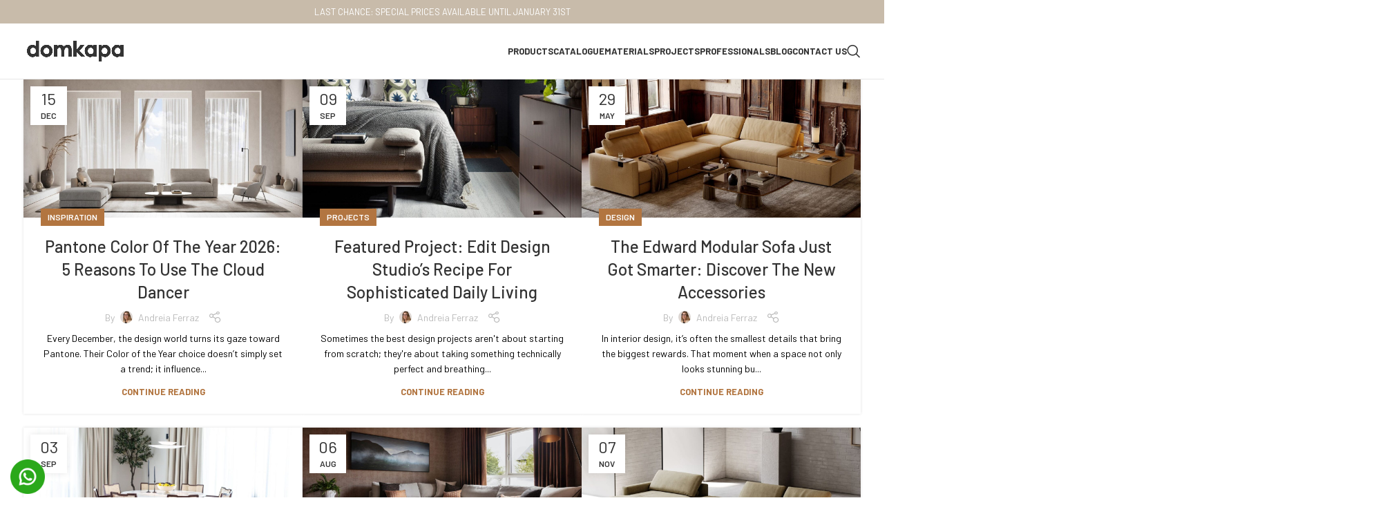

--- FILE ---
content_type: text/html; charset=UTF-8
request_url: https://domkapa.com/en/tag/edward-sofa/
body_size: 27703
content:
<!DOCTYPE html>
<html lang="en-GB">
<head>
	<meta charset="UTF-8">
	<link rel="profile" href="https://gmpg.org/xfn/11">
	<link rel="pingback" href="https://domkapa.com/xmlrpc.php">
	<meta name="facebook-domain-verification" content="1i9up0ue03oj239cg3zdkhmd6t3q3r" />
	<meta name="p:domain_verify" content="b66fb29a21f22d73f7f13feb930f917d"/>
	<meta name='robots' content='index, follow, max-image-preview:large, max-snippet:-1, max-video-preview:-1' />
<link rel="alternate" href="https://domkapa.com/en/tag/" hreflang="en" />
<link rel="alternate" href="https://domkapa.com/pt/tag/sofa-edward___pt/" hreflang="pt" />

	<!-- This site is optimized with the Yoast SEO plugin v26.7 - https://yoast.com/wordpress/plugins/seo/ -->
	<title>Edward Sofa - Domkapa</title>
	<link rel="canonical" href="https://domkapa.com/en/tag/" />
	<meta property="og:locale" content="en_GB" />
	<meta property="og:locale:alternate" content="pt_PT" />
	<meta property="og:type" content="article" />
	<meta property="og:title" content="Edward Sofa - Domkapa" />
	<meta property="og:url" content="https://domkapa.com/en/tag/" />
	<meta property="og:site_name" content="Domkapa" />
	<meta name="twitter:card" content="summary_large_image" />
	<script type="application/ld+json" class="yoast-schema-graph">{"@context":"https://schema.org","@graph":[{"@type":"CollectionPage","@id":"https://domkapa.com/en/tag/","url":"https://domkapa.com/en/tag/","name":"Edward Sofa - Domkapa","isPartOf":{"@id":"https://domkapa.com/en/#website"},"primaryImageOfPage":{"@id":"https://domkapa.com/en/tag/#primaryimage"},"image":{"@id":"https://domkapa.com/en/tag/#primaryimage"},"thumbnailUrl":"https://domkapa.com/wp-content/uploads/Blog-Featured-Image-2025-12-15T151353.094.jpg","breadcrumb":{"@id":"https://domkapa.com/en/tag/#breadcrumb"},"inLanguage":"en-GB"},{"@type":"ImageObject","inLanguage":"en-GB","@id":"https://domkapa.com/en/tag/#primaryimage","url":"https://domkapa.com/wp-content/uploads/Blog-Featured-Image-2025-12-15T151353.094.jpg","contentUrl":"https://domkapa.com/wp-content/uploads/Blog-Featured-Image-2025-12-15T151353.094.jpg","width":1500,"height":750},{"@type":"BreadcrumbList","@id":"https://domkapa.com/en/tag/#breadcrumb","itemListElement":[{"@type":"ListItem","position":1,"name":"Home","item":"https://domkapa.com/en/"},{"@type":"ListItem","position":2,"name":"Edward Sofa"}]},{"@type":"WebSite","@id":"https://domkapa.com/en/#website","url":"https://domkapa.com/en/","name":"Domkapa","description":"The Upholstery Brand Where Design Meets Comfort","publisher":{"@id":"https://domkapa.com/en/#organization"},"potentialAction":[{"@type":"SearchAction","target":{"@type":"EntryPoint","urlTemplate":"https://domkapa.com/en/?s={search_term_string}"},"query-input":{"@type":"PropertyValueSpecification","valueRequired":true,"valueName":"search_term_string"}}],"inLanguage":"en-GB"},{"@type":"Organization","@id":"https://domkapa.com/en/#organization","name":"Domkapa","alternateName":"DK","url":"https://domkapa.com/en/","logo":{"@type":"ImageObject","inLanguage":"en-GB","@id":"https://domkapa.com/en/#/schema/logo/image/","url":"https://www.domkapa.com/wp-content/uploads/2024/02/favicon-domkapa-new.png.webp","contentUrl":"https://www.domkapa.com/wp-content/uploads/2024/02/favicon-domkapa-new.png.webp","width":250,"height":250,"caption":"Domkapa"},"image":{"@id":"https://domkapa.com/en/#/schema/logo/image/"},"sameAs":["https://www.facebook.com/domkapa/"]}]}</script>
	<!-- / Yoast SEO plugin. -->


<link rel='dns-prefetch' href='//www.google.com' />
<link rel='dns-prefetch' href='//cdn.jsdelivr.net' />
<link rel='dns-prefetch' href='//fonts.googleapis.com' />
<link rel="alternate" type="application/rss+xml" title="Domkapa &raquo; Feed" href="https://domkapa.com/en/feed/" />
<link rel="alternate" type="application/rss+xml" title="Domkapa &raquo; Comments Feed" href="https://domkapa.com/en/comments/feed/" />
<link rel="alternate" type="application/rss+xml" title="Domkapa &raquo; Edward Sofa Tag Feed" href="https://domkapa.com/en/tag/feed/" />
<style id='wp-img-auto-sizes-contain-inline-css' type='text/css'>
img:is([sizes=auto i],[sizes^="auto," i]){contain-intrinsic-size:3000px 1500px}
/*# sourceURL=wp-img-auto-sizes-contain-inline-css */
</style>
<link rel='stylesheet' id='berocket_products_label_style-css' href='https://domkapa.com/wp-content/plugins/advanced-product-labels-for-woocommerce/css/frontend.css?ver=3.3.3.1' type='text/css' media='all' />
<style id='berocket_products_label_style-inline-css' type='text/css'>

        .berocket_better_labels:before,
        .berocket_better_labels:after {
            clear: both;
            content: " ";
            display: block;
        }
        .berocket_better_labels.berocket_better_labels_image {
            position: absolute!important;
            top: 0px!important;
            bottom: 0px!important;
            left: 0px!important;
            right: 0px!important;
            pointer-events: none;
        }
        .berocket_better_labels.berocket_better_labels_image * {
            pointer-events: none;
        }
        .berocket_better_labels.berocket_better_labels_image img,
        .berocket_better_labels.berocket_better_labels_image .fa,
        .berocket_better_labels.berocket_better_labels_image .berocket_color_label,
        .berocket_better_labels.berocket_better_labels_image .berocket_image_background,
        .berocket_better_labels .berocket_better_labels_line .br_alabel,
        .berocket_better_labels .berocket_better_labels_line .br_alabel span {
            pointer-events: all;
        }
        .berocket_better_labels .berocket_color_label,
        .br_alabel .berocket_color_label {
            width: 100%;
            height: 100%;
            display: block;
        }
        .berocket_better_labels .berocket_better_labels_position_left {
            text-align:left;
            float: left;
            clear: left;
        }
        .berocket_better_labels .berocket_better_labels_position_center {
            text-align:center;
        }
        .berocket_better_labels .berocket_better_labels_position_right {
            text-align:right;
            float: right;
            clear: right;
        }
        .berocket_better_labels.berocket_better_labels_label {
            clear: both
        }
        .berocket_better_labels .berocket_better_labels_line {
            line-height: 1px;
        }
        .berocket_better_labels.berocket_better_labels_label .berocket_better_labels_line {
            clear: none;
        }
        .berocket_better_labels .berocket_better_labels_position_left .berocket_better_labels_line {
            clear: left;
        }
        .berocket_better_labels .berocket_better_labels_position_right .berocket_better_labels_line {
            clear: right;
        }
        .berocket_better_labels .berocket_better_labels_line .br_alabel {
            display: inline-block;
            position: relative;
            top: 0!important;
            left: 0!important;
            right: 0!important;
            line-height: 1px;
        }.berocket_better_labels .berocket_better_labels_position {
                display: flex;
                flex-direction: column;
            }
            .berocket_better_labels .berocket_better_labels_position.berocket_better_labels_position_left {
                align-items: start;
            }
            .berocket_better_labels .berocket_better_labels_position.berocket_better_labels_position_right {
                align-items: end;
            }
            .rtl .berocket_better_labels .berocket_better_labels_position.berocket_better_labels_position_left {
                align-items: end;
            }
            .rtl .berocket_better_labels .berocket_better_labels_position.berocket_better_labels_position_right {
                align-items: start;
            }
            .berocket_better_labels .berocket_better_labels_position.berocket_better_labels_position_center {
                align-items: center;
            }
            .berocket_better_labels .berocket_better_labels_position .berocket_better_labels_inline {
                display: flex;
                align-items: start;
            }
/*# sourceURL=berocket_products_label_style-inline-css */
</style>
<style id='wp-block-library-inline-css' type='text/css'>
:root{--wp-block-synced-color:#7a00df;--wp-block-synced-color--rgb:122,0,223;--wp-bound-block-color:var(--wp-block-synced-color);--wp-editor-canvas-background:#ddd;--wp-admin-theme-color:#007cba;--wp-admin-theme-color--rgb:0,124,186;--wp-admin-theme-color-darker-10:#006ba1;--wp-admin-theme-color-darker-10--rgb:0,107,160.5;--wp-admin-theme-color-darker-20:#005a87;--wp-admin-theme-color-darker-20--rgb:0,90,135;--wp-admin-border-width-focus:2px}@media (min-resolution:192dpi){:root{--wp-admin-border-width-focus:1.5px}}.wp-element-button{cursor:pointer}:root .has-very-light-gray-background-color{background-color:#eee}:root .has-very-dark-gray-background-color{background-color:#313131}:root .has-very-light-gray-color{color:#eee}:root .has-very-dark-gray-color{color:#313131}:root .has-vivid-green-cyan-to-vivid-cyan-blue-gradient-background{background:linear-gradient(135deg,#00d084,#0693e3)}:root .has-purple-crush-gradient-background{background:linear-gradient(135deg,#34e2e4,#4721fb 50%,#ab1dfe)}:root .has-hazy-dawn-gradient-background{background:linear-gradient(135deg,#faaca8,#dad0ec)}:root .has-subdued-olive-gradient-background{background:linear-gradient(135deg,#fafae1,#67a671)}:root .has-atomic-cream-gradient-background{background:linear-gradient(135deg,#fdd79a,#004a59)}:root .has-nightshade-gradient-background{background:linear-gradient(135deg,#330968,#31cdcf)}:root .has-midnight-gradient-background{background:linear-gradient(135deg,#020381,#2874fc)}:root{--wp--preset--font-size--normal:16px;--wp--preset--font-size--huge:42px}.has-regular-font-size{font-size:1em}.has-larger-font-size{font-size:2.625em}.has-normal-font-size{font-size:var(--wp--preset--font-size--normal)}.has-huge-font-size{font-size:var(--wp--preset--font-size--huge)}.has-text-align-center{text-align:center}.has-text-align-left{text-align:left}.has-text-align-right{text-align:right}.has-fit-text{white-space:nowrap!important}#end-resizable-editor-section{display:none}.aligncenter{clear:both}.items-justified-left{justify-content:flex-start}.items-justified-center{justify-content:center}.items-justified-right{justify-content:flex-end}.items-justified-space-between{justify-content:space-between}.screen-reader-text{border:0;clip-path:inset(50%);height:1px;margin:-1px;overflow:hidden;padding:0;position:absolute;width:1px;word-wrap:normal!important}.screen-reader-text:focus{background-color:#ddd;clip-path:none;color:#444;display:block;font-size:1em;height:auto;left:5px;line-height:normal;padding:15px 23px 14px;text-decoration:none;top:5px;width:auto;z-index:100000}html :where(.has-border-color){border-style:solid}html :where([style*=border-top-color]){border-top-style:solid}html :where([style*=border-right-color]){border-right-style:solid}html :where([style*=border-bottom-color]){border-bottom-style:solid}html :where([style*=border-left-color]){border-left-style:solid}html :where([style*=border-width]){border-style:solid}html :where([style*=border-top-width]){border-top-style:solid}html :where([style*=border-right-width]){border-right-style:solid}html :where([style*=border-bottom-width]){border-bottom-style:solid}html :where([style*=border-left-width]){border-left-style:solid}html :where(img[class*=wp-image-]){height:auto;max-width:100%}:where(figure){margin:0 0 1em}html :where(.is-position-sticky){--wp-admin--admin-bar--position-offset:var(--wp-admin--admin-bar--height,0px)}@media screen and (max-width:600px){html :where(.is-position-sticky){--wp-admin--admin-bar--position-offset:0px}}

/*# sourceURL=wp-block-library-inline-css */
</style><link rel='stylesheet' id='wc-blocks-style-css' href='https://domkapa.com/wp-content/plugins/woocommerce/assets/client/blocks/wc-blocks.css?ver=wc-10.4.3' type='text/css' media='all' />
<style id='global-styles-inline-css' type='text/css'>
:root{--wp--preset--aspect-ratio--square: 1;--wp--preset--aspect-ratio--4-3: 4/3;--wp--preset--aspect-ratio--3-4: 3/4;--wp--preset--aspect-ratio--3-2: 3/2;--wp--preset--aspect-ratio--2-3: 2/3;--wp--preset--aspect-ratio--16-9: 16/9;--wp--preset--aspect-ratio--9-16: 9/16;--wp--preset--color--black: #000000;--wp--preset--color--cyan-bluish-gray: #abb8c3;--wp--preset--color--white: #ffffff;--wp--preset--color--pale-pink: #f78da7;--wp--preset--color--vivid-red: #cf2e2e;--wp--preset--color--luminous-vivid-orange: #ff6900;--wp--preset--color--luminous-vivid-amber: #fcb900;--wp--preset--color--light-green-cyan: #7bdcb5;--wp--preset--color--vivid-green-cyan: #00d084;--wp--preset--color--pale-cyan-blue: #8ed1fc;--wp--preset--color--vivid-cyan-blue: #0693e3;--wp--preset--color--vivid-purple: #9b51e0;--wp--preset--gradient--vivid-cyan-blue-to-vivid-purple: linear-gradient(135deg,rgb(6,147,227) 0%,rgb(155,81,224) 100%);--wp--preset--gradient--light-green-cyan-to-vivid-green-cyan: linear-gradient(135deg,rgb(122,220,180) 0%,rgb(0,208,130) 100%);--wp--preset--gradient--luminous-vivid-amber-to-luminous-vivid-orange: linear-gradient(135deg,rgb(252,185,0) 0%,rgb(255,105,0) 100%);--wp--preset--gradient--luminous-vivid-orange-to-vivid-red: linear-gradient(135deg,rgb(255,105,0) 0%,rgb(207,46,46) 100%);--wp--preset--gradient--very-light-gray-to-cyan-bluish-gray: linear-gradient(135deg,rgb(238,238,238) 0%,rgb(169,184,195) 100%);--wp--preset--gradient--cool-to-warm-spectrum: linear-gradient(135deg,rgb(74,234,220) 0%,rgb(151,120,209) 20%,rgb(207,42,186) 40%,rgb(238,44,130) 60%,rgb(251,105,98) 80%,rgb(254,248,76) 100%);--wp--preset--gradient--blush-light-purple: linear-gradient(135deg,rgb(255,206,236) 0%,rgb(152,150,240) 100%);--wp--preset--gradient--blush-bordeaux: linear-gradient(135deg,rgb(254,205,165) 0%,rgb(254,45,45) 50%,rgb(107,0,62) 100%);--wp--preset--gradient--luminous-dusk: linear-gradient(135deg,rgb(255,203,112) 0%,rgb(199,81,192) 50%,rgb(65,88,208) 100%);--wp--preset--gradient--pale-ocean: linear-gradient(135deg,rgb(255,245,203) 0%,rgb(182,227,212) 50%,rgb(51,167,181) 100%);--wp--preset--gradient--electric-grass: linear-gradient(135deg,rgb(202,248,128) 0%,rgb(113,206,126) 100%);--wp--preset--gradient--midnight: linear-gradient(135deg,rgb(2,3,129) 0%,rgb(40,116,252) 100%);--wp--preset--font-size--small: 13px;--wp--preset--font-size--medium: 20px;--wp--preset--font-size--large: 36px;--wp--preset--font-size--x-large: 42px;--wp--preset--spacing--20: 0.44rem;--wp--preset--spacing--30: 0.67rem;--wp--preset--spacing--40: 1rem;--wp--preset--spacing--50: 1.5rem;--wp--preset--spacing--60: 2.25rem;--wp--preset--spacing--70: 3.38rem;--wp--preset--spacing--80: 5.06rem;--wp--preset--shadow--natural: 6px 6px 9px rgba(0, 0, 0, 0.2);--wp--preset--shadow--deep: 12px 12px 50px rgba(0, 0, 0, 0.4);--wp--preset--shadow--sharp: 6px 6px 0px rgba(0, 0, 0, 0.2);--wp--preset--shadow--outlined: 6px 6px 0px -3px rgb(255, 255, 255), 6px 6px rgb(0, 0, 0);--wp--preset--shadow--crisp: 6px 6px 0px rgb(0, 0, 0);}:where(.is-layout-flex){gap: 0.5em;}:where(.is-layout-grid){gap: 0.5em;}body .is-layout-flex{display: flex;}.is-layout-flex{flex-wrap: wrap;align-items: center;}.is-layout-flex > :is(*, div){margin: 0;}body .is-layout-grid{display: grid;}.is-layout-grid > :is(*, div){margin: 0;}:where(.wp-block-columns.is-layout-flex){gap: 2em;}:where(.wp-block-columns.is-layout-grid){gap: 2em;}:where(.wp-block-post-template.is-layout-flex){gap: 1.25em;}:where(.wp-block-post-template.is-layout-grid){gap: 1.25em;}.has-black-color{color: var(--wp--preset--color--black) !important;}.has-cyan-bluish-gray-color{color: var(--wp--preset--color--cyan-bluish-gray) !important;}.has-white-color{color: var(--wp--preset--color--white) !important;}.has-pale-pink-color{color: var(--wp--preset--color--pale-pink) !important;}.has-vivid-red-color{color: var(--wp--preset--color--vivid-red) !important;}.has-luminous-vivid-orange-color{color: var(--wp--preset--color--luminous-vivid-orange) !important;}.has-luminous-vivid-amber-color{color: var(--wp--preset--color--luminous-vivid-amber) !important;}.has-light-green-cyan-color{color: var(--wp--preset--color--light-green-cyan) !important;}.has-vivid-green-cyan-color{color: var(--wp--preset--color--vivid-green-cyan) !important;}.has-pale-cyan-blue-color{color: var(--wp--preset--color--pale-cyan-blue) !important;}.has-vivid-cyan-blue-color{color: var(--wp--preset--color--vivid-cyan-blue) !important;}.has-vivid-purple-color{color: var(--wp--preset--color--vivid-purple) !important;}.has-black-background-color{background-color: var(--wp--preset--color--black) !important;}.has-cyan-bluish-gray-background-color{background-color: var(--wp--preset--color--cyan-bluish-gray) !important;}.has-white-background-color{background-color: var(--wp--preset--color--white) !important;}.has-pale-pink-background-color{background-color: var(--wp--preset--color--pale-pink) !important;}.has-vivid-red-background-color{background-color: var(--wp--preset--color--vivid-red) !important;}.has-luminous-vivid-orange-background-color{background-color: var(--wp--preset--color--luminous-vivid-orange) !important;}.has-luminous-vivid-amber-background-color{background-color: var(--wp--preset--color--luminous-vivid-amber) !important;}.has-light-green-cyan-background-color{background-color: var(--wp--preset--color--light-green-cyan) !important;}.has-vivid-green-cyan-background-color{background-color: var(--wp--preset--color--vivid-green-cyan) !important;}.has-pale-cyan-blue-background-color{background-color: var(--wp--preset--color--pale-cyan-blue) !important;}.has-vivid-cyan-blue-background-color{background-color: var(--wp--preset--color--vivid-cyan-blue) !important;}.has-vivid-purple-background-color{background-color: var(--wp--preset--color--vivid-purple) !important;}.has-black-border-color{border-color: var(--wp--preset--color--black) !important;}.has-cyan-bluish-gray-border-color{border-color: var(--wp--preset--color--cyan-bluish-gray) !important;}.has-white-border-color{border-color: var(--wp--preset--color--white) !important;}.has-pale-pink-border-color{border-color: var(--wp--preset--color--pale-pink) !important;}.has-vivid-red-border-color{border-color: var(--wp--preset--color--vivid-red) !important;}.has-luminous-vivid-orange-border-color{border-color: var(--wp--preset--color--luminous-vivid-orange) !important;}.has-luminous-vivid-amber-border-color{border-color: var(--wp--preset--color--luminous-vivid-amber) !important;}.has-light-green-cyan-border-color{border-color: var(--wp--preset--color--light-green-cyan) !important;}.has-vivid-green-cyan-border-color{border-color: var(--wp--preset--color--vivid-green-cyan) !important;}.has-pale-cyan-blue-border-color{border-color: var(--wp--preset--color--pale-cyan-blue) !important;}.has-vivid-cyan-blue-border-color{border-color: var(--wp--preset--color--vivid-cyan-blue) !important;}.has-vivid-purple-border-color{border-color: var(--wp--preset--color--vivid-purple) !important;}.has-vivid-cyan-blue-to-vivid-purple-gradient-background{background: var(--wp--preset--gradient--vivid-cyan-blue-to-vivid-purple) !important;}.has-light-green-cyan-to-vivid-green-cyan-gradient-background{background: var(--wp--preset--gradient--light-green-cyan-to-vivid-green-cyan) !important;}.has-luminous-vivid-amber-to-luminous-vivid-orange-gradient-background{background: var(--wp--preset--gradient--luminous-vivid-amber-to-luminous-vivid-orange) !important;}.has-luminous-vivid-orange-to-vivid-red-gradient-background{background: var(--wp--preset--gradient--luminous-vivid-orange-to-vivid-red) !important;}.has-very-light-gray-to-cyan-bluish-gray-gradient-background{background: var(--wp--preset--gradient--very-light-gray-to-cyan-bluish-gray) !important;}.has-cool-to-warm-spectrum-gradient-background{background: var(--wp--preset--gradient--cool-to-warm-spectrum) !important;}.has-blush-light-purple-gradient-background{background: var(--wp--preset--gradient--blush-light-purple) !important;}.has-blush-bordeaux-gradient-background{background: var(--wp--preset--gradient--blush-bordeaux) !important;}.has-luminous-dusk-gradient-background{background: var(--wp--preset--gradient--luminous-dusk) !important;}.has-pale-ocean-gradient-background{background: var(--wp--preset--gradient--pale-ocean) !important;}.has-electric-grass-gradient-background{background: var(--wp--preset--gradient--electric-grass) !important;}.has-midnight-gradient-background{background: var(--wp--preset--gradient--midnight) !important;}.has-small-font-size{font-size: var(--wp--preset--font-size--small) !important;}.has-medium-font-size{font-size: var(--wp--preset--font-size--medium) !important;}.has-large-font-size{font-size: var(--wp--preset--font-size--large) !important;}.has-x-large-font-size{font-size: var(--wp--preset--font-size--x-large) !important;}
/*# sourceURL=global-styles-inline-css */
</style>

<style id='classic-theme-styles-inline-css' type='text/css'>
/*! This file is auto-generated */
.wp-block-button__link{color:#fff;background-color:#32373c;border-radius:9999px;box-shadow:none;text-decoration:none;padding:calc(.667em + 2px) calc(1.333em + 2px);font-size:1.125em}.wp-block-file__button{background:#32373c;color:#fff;text-decoration:none}
/*# sourceURL=/wp-includes/css/classic-themes.min.css */
</style>
<link rel='stylesheet' id='wp-components-css' href='https://domkapa.com/wp-includes/css/dist/components/style.min.css?ver=6.9' type='text/css' media='all' />
<link rel='stylesheet' id='wp-preferences-css' href='https://domkapa.com/wp-includes/css/dist/preferences/style.min.css?ver=6.9' type='text/css' media='all' />
<link rel='stylesheet' id='wp-block-editor-css' href='https://domkapa.com/wp-includes/css/dist/block-editor/style.min.css?ver=6.9' type='text/css' media='all' />
<link rel='stylesheet' id='popup-maker-block-library-style-css' href='https://domkapa.com/wp-content/plugins/popup-maker/dist/packages/block-library-style.css?ver=dbea705cfafe089d65f1' type='text/css' media='all' />
<link rel='stylesheet' id='geotarget-css' href='https://domkapa.com/wp-content/plugins/geotargeting/public/css/geotarget-public.css?ver=1.3.6.1' type='text/css' media='all' />
<link rel='stylesheet' id='configurator-ione360-css' href='https://domkapa.com/wp-content/plugins/ione360-configurator/public/css/configurator-iOne360-public.css?ver=2.0.57' type='text/css' media='all' />
<link rel='stylesheet' id='image-hover-effects-css-css' href='https://domkapa.com/wp-content/plugins/mega-addons-for-visual-composer/css/ihover.css?ver=6.9' type='text/css' media='all' />
<link rel='stylesheet' id='style-css-css' href='https://domkapa.com/wp-content/plugins/mega-addons-for-visual-composer/css/style.css?ver=6.9' type='text/css' media='all' />
<link rel='stylesheet' id='font-awesome-latest-css' href='https://domkapa.com/wp-content/plugins/mega-addons-for-visual-composer/css/font-awesome/css/all.css?ver=6.9' type='text/css' media='all' />
<style id='woocommerce-inline-inline-css' type='text/css'>
.woocommerce form .form-row .required { visibility: visible; }
/*# sourceURL=woocommerce-inline-inline-css */
</style>
<link rel='stylesheet' id='slick-cdn-css-css' href='https://cdn.jsdelivr.net/npm/slick-carousel@1.8.1/slick/slick.css?ver=6.9' type='text/css' media='all' />
<link rel='stylesheet' id='slick-theme-cdn-css' href='https://cdn.jsdelivr.net/npm/slick-carousel@1.8.1/slick/slick-theme.css?ver=6.9' type='text/css' media='all' />
<link rel='stylesheet' id='js_composer_front-css' href='https://domkapa.com/wp-content/plugins/js_composer/assets/css/js_composer.min.css?ver=8.7.2' type='text/css' media='all' />
<link rel='stylesheet' id='popup-maker-site-css' href='https://domkapa.com/wp-content/plugins/popup-maker/dist/assets/site.css?ver=1.21.5' type='text/css' media='all' />
<style id='popup-maker-site-inline-css' type='text/css'>
/* Popup Google Fonts */
@import url('//fonts.googleapis.com/css?family=Montserrat:100');

/* Popup Theme 19712: Default Theme */
.pum-theme-19712, .pum-theme-default-theme { background-color: rgba( 107, 107, 107, 0.80 ) } 
.pum-theme-19712 .pum-container, .pum-theme-default-theme .pum-container { padding: 15px; border-radius: 0px; border: 1px none #000000; box-shadow: 1px 1px 3px 0px rgba( 2, 2, 2, 0.23 ); background-color: rgba( 255, 255, 255, 1.00 ) } 
.pum-theme-19712 .pum-title, .pum-theme-default-theme .pum-title { color: #000000; text-align: left; text-shadow: 0px 0px 0px rgba( 2, 2, 2, 0.20 ); font-family: inherit; font-weight: 400; font-size: 32px; line-height: 36px } 
.pum-theme-19712 .pum-content, .pum-theme-default-theme .pum-content { color: #8c8c8c; font-family: inherit; font-weight: 400 } 
.pum-theme-19712 .pum-content + .pum-close, .pum-theme-default-theme .pum-content + .pum-close { position: absolute; height: auto; width: 35px; left: auto; right: 0px; bottom: auto; top: 0px; padding: 0px; color: #ffffff; font-family: inherit; font-weight: 400; font-size: 12px; line-height: 36px; border: 1px none #ffffff; border-radius: 0px; box-shadow: 1px 1px 3px 0px rgba( 2, 2, 2, 0.23 ); text-shadow: 0px 0px 0px rgba( 0, 0, 0, 0.23 ); background-color: rgba( 175, 151, 120, 1.00 ) } 

/* Popup Theme 19713: Light Box */
.pum-theme-19713, .pum-theme-lightbox { background-color: rgba( 255, 255, 255, 0.60 ) } 
.pum-theme-19713 .pum-container, .pum-theme-lightbox .pum-container { padding: 0px; border-radius: 1px; border: 0px solid #000000; box-shadow: 0px 0px 30px 0px rgba( 2, 2, 2, 1.00 ); background-color: rgba( 255, 255, 255, 1.00 ) } 
.pum-theme-19713 .pum-title, .pum-theme-lightbox .pum-title { color: #000000; text-align: left; text-shadow: 0px 0px 0px rgba( 2, 2, 2, 0.23 ); font-family: inherit; font-weight: 100; font-size: 32px; line-height: 36px } 
.pum-theme-19713 .pum-content, .pum-theme-lightbox .pum-content { color: #000000; font-family: inherit; font-weight: 100 } 
.pum-theme-19713 .pum-content + .pum-close, .pum-theme-lightbox .pum-content + .pum-close { position: absolute; height: 26px; width: 26px; left: auto; right: -13px; bottom: auto; top: -13px; padding: 0px; color: #ffffff; font-family: Arial; font-weight: 100; font-size: 24px; line-height: 24px; border: 2px solid #ffffff; border-radius: 26px; box-shadow: 0px 0px 15px 1px rgba( 2, 2, 2, 0.75 ); text-shadow: 0px 0px 0px rgba( 0, 0, 0, 0.23 ); background-color: rgba( 0, 0, 0, 1.00 ) } 

/* Popup Theme 19718: Floating Bar - Soft Blue */
.pum-theme-19718, .pum-theme-floating-bar { background-color: rgba( 255, 255, 255, 0.00 ) } 
.pum-theme-19718 .pum-container, .pum-theme-floating-bar .pum-container { padding: 8px; border-radius: 0px; border: 1px none #000000; box-shadow: 1px 1px 3px 0px rgba( 2, 2, 2, 0.23 ); background-color: rgba( 238, 246, 252, 1.00 ) } 
.pum-theme-19718 .pum-title, .pum-theme-floating-bar .pum-title { color: #505050; text-align: left; text-shadow: 0px 0px 0px rgba( 2, 2, 2, 0.23 ); font-family: inherit; font-weight: 400; font-size: 32px; line-height: 36px } 
.pum-theme-19718 .pum-content, .pum-theme-floating-bar .pum-content { color: #505050; font-family: inherit; font-weight: 400 } 
.pum-theme-19718 .pum-content + .pum-close, .pum-theme-floating-bar .pum-content + .pum-close { position: absolute; height: 18px; width: 18px; left: auto; right: 5px; bottom: auto; top: 50%; padding: 0px; color: #505050; font-family: Sans-Serif; font-weight: 700; font-size: 15px; line-height: 18px; border: 1px solid #505050; border-radius: 15px; box-shadow: 0px 0px 0px 0px rgba( 2, 2, 2, 0.00 ); text-shadow: 0px 0px 0px rgba( 0, 0, 0, 0.00 ); background-color: rgba( 255, 255, 255, 0.00 ); transform: translate(0, -50%) } 

/* Popup Theme 19719: Content Only - For use with page builders or block editor */
.pum-theme-19719, .pum-theme-content-only { background-color: rgba( 0, 0, 0, 0.70 ) } 
.pum-theme-19719 .pum-container, .pum-theme-content-only .pum-container { padding: 0px; border-radius: 0px; border: 1px none #000000; box-shadow: 0px 0px 0px 0px rgba( 2, 2, 2, 0.00 ) } 
.pum-theme-19719 .pum-title, .pum-theme-content-only .pum-title { color: #000000; text-align: left; text-shadow: 0px 0px 0px rgba( 2, 2, 2, 0.23 ); font-family: inherit; font-weight: 400; font-size: 32px; line-height: 36px } 
.pum-theme-19719 .pum-content, .pum-theme-content-only .pum-content { color: #8c8c8c; font-family: inherit; font-weight: 400 } 
.pum-theme-19719 .pum-content + .pum-close, .pum-theme-content-only .pum-content + .pum-close { position: absolute; height: 18px; width: 18px; left: auto; right: 7px; bottom: auto; top: 7px; padding: 0px; color: #000000; font-family: inherit; font-weight: 700; font-size: 20px; line-height: 20px; border: 1px none #ffffff; border-radius: 15px; box-shadow: 0px 0px 0px 0px rgba( 2, 2, 2, 0.00 ); text-shadow: 0px 0px 0px rgba( 0, 0, 0, 0.00 ); background-color: rgba( 255, 255, 255, 0.00 ) } 

/* Popup Theme 19717: Framed Border */
.pum-theme-19717, .pum-theme-framed-border { background-color: rgba( 255, 255, 255, 0.50 ) } 
.pum-theme-19717 .pum-container, .pum-theme-framed-border .pum-container { padding: 18px; border-radius: 0px; border: 20px outset #dd3333; box-shadow: 1px 1px 3px 0px rgba( 2, 2, 2, 0.97 ) inset; background-color: rgba( 255, 251, 239, 1.00 ) } 
.pum-theme-19717 .pum-title, .pum-theme-framed-border .pum-title { color: #000000; text-align: left; text-shadow: 0px 0px 0px rgba( 2, 2, 2, 0.23 ); font-family: inherit; font-weight: 100; font-size: 32px; line-height: 36px } 
.pum-theme-19717 .pum-content, .pum-theme-framed-border .pum-content { color: #2d2d2d; font-family: inherit; font-weight: 100 } 
.pum-theme-19717 .pum-content + .pum-close, .pum-theme-framed-border .pum-content + .pum-close { position: absolute; height: 20px; width: 20px; left: auto; right: -20px; bottom: auto; top: -20px; padding: 0px; color: #ffffff; font-family: Tahoma; font-weight: 700; font-size: 16px; line-height: 18px; border: 1px none #ffffff; border-radius: 0px; box-shadow: 0px 0px 0px 0px rgba( 2, 2, 2, 0.23 ); text-shadow: 0px 0px 0px rgba( 0, 0, 0, 0.23 ); background-color: rgba( 0, 0, 0, 0.55 ) } 

/* Popup Theme 19716: Cutting Edge */
.pum-theme-19716, .pum-theme-cutting-edge { background-color: rgba( 0, 0, 0, 0.50 ) } 
.pum-theme-19716 .pum-container, .pum-theme-cutting-edge .pum-container { padding: 18px; border-radius: 0px; border: 1px none #000000; box-shadow: 0px 10px 25px 0px rgba( 2, 2, 2, 0.50 ); background-color: rgba( 30, 115, 190, 1.00 ) } 
.pum-theme-19716 .pum-title, .pum-theme-cutting-edge .pum-title { color: #ffffff; text-align: left; text-shadow: 0px 0px 0px rgba( 2, 2, 2, 0.23 ); font-family: Sans-Serif; font-weight: 100; font-size: 26px; line-height: 28px } 
.pum-theme-19716 .pum-content, .pum-theme-cutting-edge .pum-content { color: #ffffff; font-family: inherit; font-weight: 100 } 
.pum-theme-19716 .pum-content + .pum-close, .pum-theme-cutting-edge .pum-content + .pum-close { position: absolute; height: 24px; width: 24px; left: auto; right: 0px; bottom: auto; top: 0px; padding: 0px; color: #1e73be; font-family: Times New Roman; font-weight: 100; font-size: 32px; line-height: 24px; border: 1px none #ffffff; border-radius: 0px; box-shadow: -1px 1px 1px 0px rgba( 2, 2, 2, 0.10 ); text-shadow: -1px 1px 1px rgba( 0, 0, 0, 0.10 ); background-color: rgba( 238, 238, 34, 1.00 ) } 

/* Popup Theme 19714: Enterprise Blue */
.pum-theme-19714, .pum-theme-enterprise-blue { background-color: rgba( 0, 0, 0, 0.70 ) } 
.pum-theme-19714 .pum-container, .pum-theme-enterprise-blue .pum-container { padding: 28px; border-radius: 5px; border: 1px none #000000; box-shadow: 0px 10px 25px 4px rgba( 2, 2, 2, 0.50 ); background-color: rgba( 255, 255, 255, 1.00 ) } 
.pum-theme-19714 .pum-title, .pum-theme-enterprise-blue .pum-title { color: #315b7c; text-align: left; text-shadow: 0px 0px 0px rgba( 2, 2, 2, 0.23 ); font-family: inherit; font-weight: 100; font-size: 34px; line-height: 36px } 
.pum-theme-19714 .pum-content, .pum-theme-enterprise-blue .pum-content { color: #2d2d2d; font-family: inherit; font-weight: 100 } 
.pum-theme-19714 .pum-content + .pum-close, .pum-theme-enterprise-blue .pum-content + .pum-close { position: absolute; height: 28px; width: 28px; left: auto; right: 8px; bottom: auto; top: 8px; padding: 4px; color: #ffffff; font-family: Times New Roman; font-weight: 100; font-size: 20px; line-height: 20px; border: 1px none #ffffff; border-radius: 42px; box-shadow: 0px 0px 0px 0px rgba( 2, 2, 2, 0.23 ); text-shadow: 0px 0px 0px rgba( 0, 0, 0, 0.23 ); background-color: rgba( 49, 91, 124, 1.00 ) } 

/* Popup Theme 19715: Hello Box */
.pum-theme-19715, .pum-theme-hello-box { background-color: rgba( 0, 0, 0, 0.75 ) } 
.pum-theme-19715 .pum-container, .pum-theme-hello-box .pum-container { padding: 30px; border-radius: 80px; border: 14px solid #81d742; box-shadow: 0px 0px 0px 0px rgba( 2, 2, 2, 0.00 ); background-color: rgba( 255, 255, 255, 1.00 ) } 
.pum-theme-19715 .pum-title, .pum-theme-hello-box .pum-title { color: #2d2d2d; text-align: left; text-shadow: 0px 0px 0px rgba( 2, 2, 2, 0.23 ); font-family: Montserrat; font-weight: 100; font-size: 32px; line-height: 36px } 
.pum-theme-19715 .pum-content, .pum-theme-hello-box .pum-content { color: #2d2d2d; font-family: inherit; font-weight: 100 } 
.pum-theme-19715 .pum-content + .pum-close, .pum-theme-hello-box .pum-content + .pum-close { position: absolute; height: auto; width: auto; left: auto; right: -30px; bottom: auto; top: -30px; padding: 0px; color: #2d2d2d; font-family: Times New Roman; font-weight: 100; font-size: 32px; line-height: 28px; border: 1px none #ffffff; border-radius: 28px; box-shadow: 0px 0px 0px 0px rgba( 2, 2, 2, 0.23 ); text-shadow: 0px 0px 0px rgba( 0, 0, 0, 0.23 ); background-color: rgba( 255, 255, 255, 1.00 ) } 

#pum-26582 {z-index: 1999999999}
#pum-36465 {z-index: 1999999999}
#pum-24275 {z-index: 1999999999}
#pum-27199 {z-index: 1999999999}
#pum-36434 {z-index: 1999999999}
#pum-20139 {z-index: 1999999999}
#pum-20133 {z-index: 1999999999}
#pum-26296 {z-index: 1999999999}
#pum-23281 {z-index: 1999999999}
#pum-20128 {z-index: 1999999999}
#pum-20131 {z-index: 1999999999}
#pum-22535 {z-index: 1999999999}
#pum-20141 {z-index: 1999999999}
#pum-21689 {z-index: 1999999999}
#pum-20970 {z-index: 1999999999}
#pum-19720 {z-index: 1999999999}
#pum-20135 {z-index: 1999999999}
#pum-20137 {z-index: 1999999999}
#pum-20143 {z-index: 1999999999}
#pum-20145 {z-index: 1999999999}
#pum-20148 {z-index: 1999999999}
#pum-20150 {z-index: 1999999999}
#pum-20152 {z-index: 1999999999}

/*# sourceURL=popup-maker-site-inline-css */
</style>
<link rel='stylesheet' id='cf7cf-style-css' href='https://domkapa.com/wp-content/plugins/cf7-conditional-fields/style.css?ver=2.6.7' type='text/css' media='all' />
<link rel='stylesheet' id='ald-styles-css' href='https://domkapa.com/wp-content/plugins/ajax-load-more-anything/assets/styles.min.css?ver=3.3.9' type='text/css' media='all' />
<link rel='stylesheet' id='bootstrap-css' href='https://domkapa.com/wp-content/themes/woodmart/css/bootstrap-light.min.css?ver=7.4.3' type='text/css' media='all' />
<link rel='stylesheet' id='woodmart-style-css' href='https://domkapa.com/wp-content/themes/woodmart/css/parts/base.min.css?ver=7.4.3' type='text/css' media='all' />
<link rel='stylesheet' id='wd-widget-product-cat-css' href='https://domkapa.com/wp-content/themes/woodmart/css/parts/woo-widget-product-cat.min.css?ver=7.4.3' type='text/css' media='all' />
<link rel='stylesheet' id='wd-blog-base-css' href='https://domkapa.com/wp-content/themes/woodmart/css/parts/blog-base.min.css?ver=7.4.3' type='text/css' media='all' />
<link rel='stylesheet' id='wd-wp-gutenberg-css' href='https://domkapa.com/wp-content/themes/woodmart/css/parts/wp-gutenberg.min.css?ver=7.4.3' type='text/css' media='all' />
<link rel='stylesheet' id='wd-wpcf7-css' href='https://domkapa.com/wp-content/themes/woodmart/css/parts/int-wpcf7.min.css?ver=7.4.3' type='text/css' media='all' />
<link rel='stylesheet' id='wd-wpbakery-base-css' href='https://domkapa.com/wp-content/themes/woodmart/css/parts/int-wpb-base.min.css?ver=7.4.3' type='text/css' media='all' />
<link rel='stylesheet' id='wd-wpbakery-base-deprecated-css' href='https://domkapa.com/wp-content/themes/woodmart/css/parts/int-wpb-base-deprecated.min.css?ver=7.4.3' type='text/css' media='all' />
<link rel='stylesheet' id='wd-woocommerce-base-css' href='https://domkapa.com/wp-content/themes/woodmart/css/parts/woocommerce-base.min.css?ver=7.4.3' type='text/css' media='all' />
<link rel='stylesheet' id='wd-mod-star-rating-css' href='https://domkapa.com/wp-content/themes/woodmart/css/parts/mod-star-rating.min.css?ver=7.4.3' type='text/css' media='all' />
<link rel='stylesheet' id='wd-woo-el-track-order-css' href='https://domkapa.com/wp-content/themes/woodmart/css/parts/woo-el-track-order.min.css?ver=7.4.3' type='text/css' media='all' />
<link rel='stylesheet' id='wd-woocommerce-block-notices-css' href='https://domkapa.com/wp-content/themes/woodmart/css/parts/woo-mod-block-notices.min.css?ver=7.4.3' type='text/css' media='all' />
<link rel='stylesheet' id='wd-woo-gutenberg-css' href='https://domkapa.com/wp-content/themes/woodmart/css/parts/woo-gutenberg.min.css?ver=7.4.3' type='text/css' media='all' />
<link rel='stylesheet' id='xts-style-default_header-css' href='https://domkapa.com/wp-content/uploads/xts-default_header-1716281103.css?ver=7.4.3' type='text/css' media='all' />
<link rel='stylesheet' id='xts-style-theme_settings_default-css' href='https://domkapa.com/wp-content/uploads/xts-theme_settings_default-1761232780.css?ver=7.4.3' type='text/css' media='all' />
<link rel='stylesheet' id='xts-google-fonts-css' href='https://fonts.googleapis.com/css?family=Barlow%3A400%2C600%2C500%2C700&#038;ver=7.4.3' type='text/css' media='all' />
<script type="text/javascript" src="https://domkapa.com/wp-includes/js/jquery/jquery.min.js?ver=3.7.1" id="jquery-core-js"></script>
<script type="text/javascript" src="https://domkapa.com/wp-includes/js/jquery/jquery-migrate.min.js?ver=3.4.1" id="jquery-migrate-js"></script>
<script type="text/javascript" src="https://domkapa.com/wp-content/plugins/geotargeting/public/js/geotarget-public.js?ver=1.3.6.1" id="geotarget-js"></script>
<script type="text/javascript" src="https://domkapa.com/wp-content/plugins/geotargeting/public/js/ddslick.js?ver=1.3.6.1" id="geot-slick-js"></script>
<script type="text/javascript" src="https://domkapa.com/wp-content/plugins/ione360-configurator/public/js/configurator-ione360-public.js?ver=2.0.57" id="configurator-ione360-js"></script>
<script type="text/javascript" src="https://domkapa.com/wp-content/plugins/woocommerce/assets/js/jquery-blockui/jquery.blockUI.min.js?ver=2.7.0-wc.10.4.3" id="wc-jquery-blockui-js" data-wp-strategy="defer"></script>
<script type="text/javascript" id="wc-add-to-cart-js-extra">
/* <![CDATA[ */
var wc_add_to_cart_params = {"ajax_url":"/wp-admin/admin-ajax.php","wc_ajax_url":"/?wc-ajax=%%endpoint%%","i18n_view_cart":"View basket","cart_url":"https://domkapa.com","is_cart":"","cart_redirect_after_add":"no"};
//# sourceURL=wc-add-to-cart-js-extra
/* ]]> */
</script>
<script type="text/javascript" src="https://domkapa.com/wp-content/plugins/woocommerce/assets/js/frontend/add-to-cart.min.js?ver=10.4.3" id="wc-add-to-cart-js" data-wp-strategy="defer"></script>
<script type="text/javascript" src="https://domkapa.com/wp-content/plugins/woocommerce/assets/js/js-cookie/js.cookie.min.js?ver=2.1.4-wc.10.4.3" id="wc-js-cookie-js" defer="defer" data-wp-strategy="defer"></script>
<script type="text/javascript" id="woocommerce-js-extra">
/* <![CDATA[ */
var woocommerce_params = {"ajax_url":"/wp-admin/admin-ajax.php","wc_ajax_url":"/?wc-ajax=%%endpoint%%","i18n_password_show":"Show password","i18n_password_hide":"Hide password"};
//# sourceURL=woocommerce-js-extra
/* ]]> */
</script>
<script type="text/javascript" src="https://domkapa.com/wp-content/plugins/woocommerce/assets/js/frontend/woocommerce.min.js?ver=10.4.3" id="woocommerce-js" defer="defer" data-wp-strategy="defer"></script>
<script type="text/javascript" src="https://domkapa.com/wp-content/plugins/js_composer/assets/js/vendors/woocommerce-add-to-cart.js?ver=8.7.2" id="vc_woocommerce-add-to-cart-js-js"></script>
<script type="text/javascript" src="https://domkapa.com/wp-content/themes/woodmart/js/libs/device.min.js?ver=7.4.3" id="wd-device-library-js"></script>
<script type="text/javascript" src="https://domkapa.com/wp-content/themes/woodmart/js/scripts/global/scrollBar.min.js?ver=7.4.3" id="wd-scrollbar-js"></script>
<script></script><link rel="https://api.w.org/" href="https://domkapa.com/wp-json/" /><link rel="alternate" title="JSON" type="application/json" href="https://domkapa.com/wp-json/wp/v2/tags/1831" /><link rel="EditURI" type="application/rsd+xml" title="RSD" href="https://domkapa.com/xmlrpc.php?rsd" />
<meta name="generator" content="WordPress 6.9" />
<meta name="generator" content="WooCommerce 10.4.3" />
<style>.product .images {position: relative;}</style><meta name="cdp-version" content="1.5.0" /><meta name="generator" content="performance-lab 4.0.1; plugins: ">
					<meta name="viewport" content="width=device-width, initial-scale=1.0, maximum-scale=1.0, user-scalable=no">
										<noscript><style>.woocommerce-product-gallery{ opacity: 1 !important; }</style></noscript>
	<meta name="generator" content="Powered by WPBakery Page Builder - drag and drop page builder for WordPress."/>
<link rel="icon" href="https://domkapa.com/wp-content/uploads/2024/02/cropped-favicon-domkapa-new.png-32x32.webp" sizes="32x32" />
<link rel="icon" href="https://domkapa.com/wp-content/uploads/2024/02/cropped-favicon-domkapa-new.png-192x192.webp" sizes="192x192" />
<link rel="apple-touch-icon" href="https://domkapa.com/wp-content/uploads/2024/02/cropped-favicon-domkapa-new.png-180x180.webp" />
<meta name="msapplication-TileImage" content="https://domkapa.com/wp-content/uploads/2024/02/cropped-favicon-domkapa-new.png-270x270.webp" />
		<style type="text/css" id="wp-custom-css">
			.wpb_single_image.wpb_content_element.vc_align_center.vc_custom_1729000697823.image-pop {
    margin-bottom: 20px!important;
}
.vc_btn3-container.btn-pop.vc_btn3-center.vc_custom_1729000630668.vc_do_btn {
    margin-bottom: 20px;
}		</style>
		<style>
		
		</style><style type="text/css">.press-release-article,.project-client{display:none}.btn.loadMoreBtn{color:#333;text-align:center;margin-top:35px}.btn.loadMoreBtn:hover{text-decoration:none}#content-press-releases{text-align:center}</style><noscript><style> .wpb_animate_when_almost_visible { opacity: 1; }</style></noscript>
	<!-- Google Tag Manager -->
	<script>(function(w,d,s,l,i){w[l]=w[l]||[];w[l].push({'gtm.start':
	new Date().getTime(),event:'gtm.js'});var f=d.getElementsByTagName(s)[0],
	j=d.createElement(s),dl=l!='dataLayer'?'&l='+l:'';j.async=true;j.src=
	'https://www.googletagmanager.com/gtm.js?id='+i+dl;f.parentNode.insertBefore(j,f);
	})(window,document,'script','dataLayer','GTM-KT2DNSM');</script>
	<!-- End Google Tag Manager -->

	<style type="text/css">

	.language-en .header-banner-display .header-banner {
		display:none!important;
	}

	.language-en .website-wrapper {
	    margin-top: 0px!important;
	}
	</style>
	<script src="https://www.google.com/recaptcha/api.js?render=6LfWJ7cqAAAAADbo79yyGOkbVt0rkMhfrazN1m2y"></script>


</head>

<body class="archive tag tag-edward-sofa tag-1831 wp-theme-woodmart theme-woodmart woocommerce-no-js wrapper-full-width  catalog-mode-on categories-accordion-on woodmart-archive-blog offcanvas-sidebar-mobile offcanvas-sidebar-tablet language-en wpb-js-composer js-comp-ver-8.7.2 vc_responsive">

	<!-- Google Tag Manager (noscript) -->
	<noscript><iframe src="https://www.googletagmanager.com/ns.html?id=GTM-KT2DNSM"
	height="0" width="0" style="display:none;visibility:hidden"></iframe></noscript>
	<!-- End Google Tag Manager (noscript) -->

			<script type="text/javascript" id="wd-flicker-fix">// Flicker fix.</script>	
				
		<!-- <php
		$ip = ( ! empty( $_SERVER['REMOTE_ADDR'] ) ) ?
		$_SERVER['REMOTE_ADDR'] : '';

		$country_code = '';
		if ( $ip ) {
		    $url = 'http://ip-api.com/json/' . $ip . '?fields=countryCode,status,message';
		    $res_body = wp_remote_retrieve_body( wp_safe_remote_get( $url ) );
		    $geo = json_decode( $res_body );
		    $country_code = isset( $geo->countryCode ) ? $geo->countryCode : '';
		    $excluded_countries = ['PT'];
		    print_r($country_cde);
		}> -->
	<!-- <php if (!in_array($country_code, $excluded_countries)) { > -->
		<a href="https://domkapa.com/en/new-year-same-prices/" style="width:100%;display:inline-block;text-align: center;text-transform: uppercase;color:#fff;background-color:#c8bbaa;padding: 7px 0;font-size: 13px;">LAST CHANCE: SPECIAL PRICES AVAILABLE UNTIL JANUARY 31ST
</a>
		
	<!-- <php } > -->
	



	


	
	<div class="website-wrapper">
									<header class="whb-header whb-default_header whb-sticky-shadow whb-scroll-stick whb-sticky-real">
								<link rel="stylesheet" id="wd-header-base-css" href="https://domkapa.com/wp-content/themes/woodmart/css/parts/header-base.min.css?ver=7.4.3" type="text/css" media="all" /> 						<link rel="stylesheet" id="wd-mod-tools-css" href="https://domkapa.com/wp-content/themes/woodmart/css/parts/mod-tools.min.css?ver=7.4.3" type="text/css" media="all" /> 			<div class="whb-main-header">
	
<div class="whb-row whb-top-bar whb-not-sticky-row whb-with-bg whb-without-border whb-color-light whb-hidden-desktop whb-hidden-mobile whb-col-1">
	<div class="container">
		<div class="whb-flex-row whb-top-bar-inner">
			<div class="whb-column whb-col-left whb-visible-lg">
				<link rel="stylesheet" id="wd-header-elements-base-css" href="https://domkapa.com/wp-content/themes/woodmart/css/parts/header-el-base.min.css?ver=7.4.3" type="text/css" media="all" /> 			
<div class="wd-header-text set-cont-mb-s reset-last-child "><div style="text-align: center;"><a href="https://domkapa.com/en/become-a-dealer/">Exclusive for professionals! </a></div></div>
</div>
<div class="whb-column whb-col-mobile whb-hidden-lg">
				<link rel="stylesheet" id="wd-social-icons-css" href="https://domkapa.com/wp-content/themes/woodmart/css/parts/el-social-icons.min.css?ver=7.4.3" type="text/css" media="all" /> 			
			<div class=" wd-social-icons  icons-design-default icons-size-small color-scheme-light social-share social-form-circle text-center">

				
									<a rel="noopener noreferrer nofollow" href="https://www.facebook.com/sharer/sharer.php?u=https://domkapa.com/en/blog/inspiration/pantone-color-of-the-year-2026-5-reasons-to-use-the-cloud-dancer/" target="_blank" class=" wd-social-icon social-facebook" aria-label="Facebook social link">
						<span class="wd-icon"></span>
											</a>
				
									<a rel="noopener noreferrer nofollow" href="https://x.com/share?url=https://domkapa.com/en/blog/inspiration/pantone-color-of-the-year-2026-5-reasons-to-use-the-cloud-dancer/" target="_blank" class=" wd-social-icon social-twitter" aria-label="X social link">
						<span class="wd-icon"></span>
											</a>
				
				
				
				
									<a rel="noopener noreferrer nofollow" href="https://pinterest.com/pin/create/button/?url=https://domkapa.com/en/blog/inspiration/pantone-color-of-the-year-2026-5-reasons-to-use-the-cloud-dancer/&media=https://domkapa.com/wp-content/uploads/Blog-Featured-Image-2025-12-15T151353.094.jpg&description=Pantone+Color+Of+The+Year+2026%3A+5+Reasons+To+Use+The+Cloud+Dancer" target="_blank" class=" wd-social-icon social-pinterest" aria-label="Pinterest social link">
						<span class="wd-icon"></span>
											</a>
				
				
									<a rel="noopener noreferrer nofollow" href="https://www.linkedin.com/shareArticle?mini=true&url=https://domkapa.com/en/blog/inspiration/pantone-color-of-the-year-2026-5-reasons-to-use-the-cloud-dancer/" target="_blank" class=" wd-social-icon social-linkedin" aria-label="Linkedin social link">
						<span class="wd-icon"></span>
											</a>
				
				
				
				
				
				
				
				
				
				
								
								
				
				
									<a rel="noopener noreferrer nofollow" href="https://telegram.me/share/url?url=https://domkapa.com/en/blog/inspiration/pantone-color-of-the-year-2026-5-reasons-to-use-the-cloud-dancer/" target="_blank" class=" wd-social-icon social-tg" aria-label="Telegram social link">
						<span class="wd-icon"></span>
											</a>
								
				
			</div>

		</div>
		</div>
	</div>
</div>

<div class="whb-row whb-general-header whb-sticky-row whb-without-bg whb-border-fullwidth whb-color-dark whb-flex-flex-middle">
	<div class="container">
		<div class="whb-flex-row whb-general-header-inner">
			<div class="whb-column whb-col-left whb-visible-lg">
	<div class="site-logo wd-switch-logo">
	<a href="https://domkapa.com/en/" class="wd-logo wd-main-logo" rel="home">
		<img src="https://domkapa.com/wp-content/uploads/2024/02/new-logo-domkapa.png.webp" alt="Domkapa" style="max-width: 150px;" />	</a>
					<a href="https://domkapa.com/en/" class="wd-logo wd-sticky-logo" rel="home">
			<img src="https://domkapa.com/wp-content/uploads/2024/02/favicon-domkapa-new.png.webp" alt="Domkapa" style="max-width: 55px;" />		</a>
	</div>
</div>
<div class="whb-column whb-col-center whb-visible-lg whb-empty-column">
	</div>
<div class="whb-column whb-col-right whb-visible-lg">
	<div class="wd-header-nav wd-header-main-nav text-left wd-design-1" role="navigation" aria-label="Main navigation">
	<ul id="menu-menu-en" class="menu wd-nav wd-nav-main wd-style-default wd-gap-s"><li id="menu-item-26968" class="menu-item menu-item-type-custom menu-item-object-custom menu-item-has-children menu-item-26968 item-level-0 menu-mega-dropdown wd-event-hover" ><a class="woodmart-nav-link"><span class="nav-link-text">Products</span></a><div class="color-scheme-dark wd-design-full-width wd-dropdown-menu wd-dropdown"><div class="container">
<ul class="wd-sub-menu row color-scheme-dark">
	<li id="menu-item-29957" class="menu-item menu-item-type-custom menu-item-object-custom menu-item-29957 item-level-1 wd-event-hover col-auto" ><a href="https://domkapa.com/en/the-heritage-collection/" class="woodmart-nav-link">The Heritage Collection</a></li>
	<li id="menu-item-20182" class="menu-item menu-item-type-taxonomy menu-item-object-product_cat menu-item-20182 item-level-1 wd-event-hover col-auto" ><a href="https://domkapa.com/en/armchairs/" class="woodmart-nav-link">Armchairs</a></li>
	<li id="menu-item-20187" class="menu-item menu-item-type-taxonomy menu-item-object-product_cat menu-item-20187 item-level-1 wd-event-hover col-auto" ><a href="https://domkapa.com/en/sofas/" class="woodmart-nav-link">Sofas</a></li>
	<li id="menu-item-20184" class="menu-item menu-item-type-taxonomy menu-item-object-product_cat menu-item-20184 item-level-1 wd-event-hover col-auto" ><a href="https://domkapa.com/en/dining-chairs/" class="woodmart-nav-link">Dining Chairs</a></li>
	<li id="menu-item-22852" class="menu-item menu-item-type-taxonomy menu-item-object-product_cat menu-item-22852 item-level-1 wd-event-hover col-auto" ><a href="https://domkapa.com/en/bar-chairs/" class="woodmart-nav-link">Bar Chairs</a></li>
	<li id="menu-item-20183" class="menu-item menu-item-type-taxonomy menu-item-object-product_cat menu-item-20183 item-level-1 wd-event-hover col-auto" ><a href="https://domkapa.com/en/beds/" class="woodmart-nav-link">Beds</a></li>
	<li id="menu-item-20186" class="menu-item menu-item-type-taxonomy menu-item-object-product_cat menu-item-20186 item-level-1 wd-event-hover col-auto" ><a href="https://domkapa.com/en/poufs/" class="woodmart-nav-link">Poufs</a></li>
	<li id="menu-item-20189" class="menu-item menu-item-type-taxonomy menu-item-object-product_cat menu-item-20189 item-level-1 wd-event-hover col-auto" ><a href="https://domkapa.com/en/benches/" class="woodmart-nav-link">Benches</a></li>
	<li id="menu-item-20185" class="menu-item menu-item-type-taxonomy menu-item-object-product_cat menu-item-20185 item-level-1 wd-event-hover col-auto" ><a href="https://domkapa.com/en/accessories/" class="woodmart-nav-link">Accessories</a></li>
	<li id="menu-item-20188" class="menu-item menu-item-type-taxonomy menu-item-object-product_cat menu-item-20188 item-level-1 wd-event-hover col-auto" ><a href="https://domkapa.com/en/outdoor-collection/" class="woodmart-nav-link">Outdoor</a></li>
	<li id="menu-item-27662" class="active-3d menu-item menu-item-type-custom menu-item-object-custom menu-item-27662 item-level-1 wd-event-hover col-auto" ><a href="https://domkapa.com/en/3d-configurator/" class="woodmart-nav-link">3D Configurator</a></li>
</ul>
</div>
</div>
</li>
<li id="menu-item-18186" class="menu-item menu-item-type-post_type menu-item-object-page menu-item-18186 item-level-0 menu-simple-dropdown wd-event-hover" ><a href="https://domkapa.com/en/catalogue/" class="woodmart-nav-link"><span class="nav-link-text">Catalogue</span></a></li>
<li id="menu-item-19304" class="menu-item menu-item-type-post_type menu-item-object-page menu-item-19304 item-level-0 menu-simple-dropdown wd-event-hover" ><a href="https://domkapa.com/en/materials/" class="woodmart-nav-link"><span class="nav-link-text">Materials</span></a></li>
<li id="menu-item-19525" class="menu-item menu-item-type-custom menu-item-object-custom menu-item-has-children menu-item-19525 item-level-0 menu-simple-dropdown wd-event-hover" ><a class="woodmart-nav-link"><span class="nav-link-text">Projects</span></a><div class="color-scheme-dark wd-design-default wd-dropdown-menu wd-dropdown"><div class="container">
<ul class="wd-sub-menu color-scheme-dark">
	<li id="menu-item-19947" class="menu-item menu-item-type-post_type menu-item-object-page menu-item-19947 item-level-1 wd-event-hover" ><a href="https://domkapa.com/en/start-project/" class="woodmart-nav-link">Start Project</a></li>
	<li id="menu-item-20029" class="menu-item menu-item-type-post_type menu-item-object-page menu-item-20029 item-level-1 wd-event-hover" ><a href="https://domkapa.com/en/our-projects/" class="woodmart-nav-link">Client Projects</a></li>
</ul>
</div>
</div>
</li>
<li id="menu-item-19930" class="menu-item menu-item-type-custom menu-item-object-custom menu-item-has-children menu-item-19930 item-level-0 menu-simple-dropdown wd-event-hover" ><a class="woodmart-nav-link"><span class="nav-link-text">Professionals</span></a><div class="color-scheme-dark wd-design-default wd-dropdown-menu wd-dropdown"><div class="container">
<ul class="wd-sub-menu color-scheme-dark">
	<li id="menu-item-19929" class="menu-item menu-item-type-post_type menu-item-object-page menu-item-19929 item-level-1 wd-event-hover" ><a href="https://domkapa.com/en/become-a-dealer/" class="woodmart-nav-link">Become a Dealer</a></li>
	<li id="menu-item-20181" class="menu-item menu-item-type-post_type menu-item-object-page menu-item-20181 item-level-1 wd-event-hover" ><a href="https://domkapa.com/en/showrooms/" class="woodmart-nav-link">Find a Dealer</a></li>
	<li id="menu-item-22505" class="menu-item menu-item-type-post_type menu-item-object-page menu-item-22505 item-level-1 wd-event-hover" ><a href="https://domkapa.com/en/trade-programme/" class="woodmart-nav-link">Trade Programme</a></li>
</ul>
</div>
</div>
</li>
<li id="menu-item-19492" class="menu-item menu-item-type-post_type menu-item-object-page menu-item-19492 item-level-0 menu-simple-dropdown wd-event-hover" ><a href="https://domkapa.com/en/blog/" class="woodmart-nav-link"><span class="nav-link-text">Blog</span></a></li>
<li id="menu-item-25647" class="menu-item menu-item-type-post_type menu-item-object-page menu-item-25647 item-level-0 menu-simple-dropdown wd-event-hover" ><a href="https://domkapa.com/en/contact-us/" class="woodmart-nav-link"><span class="nav-link-text">Contact Us</span></a></li>
</ul></div><!--END MAIN-NAV-->
			<link rel="stylesheet" id="wd-header-search-css" href="https://domkapa.com/wp-content/themes/woodmart/css/parts/header-el-search.min.css?ver=7.4.3" type="text/css" media="all" /> 			<div class="wd-header-search wd-tools-element wd-design-1 wd-style-icon wd-display-full-screen whb-duljtjrl87kj7pmuut6b" title="Search">
	<a href="javascript:void(0);" aria-label="Search">
		
			<span class="wd-tools-icon">
							</span>

			<span class="wd-tools-text">
				Search			</span>

			</a>
	</div>
</div>
<div class="whb-column whb-mobile-left whb-hidden-lg">
				<link rel="stylesheet" id="wd-header-mobile-nav-dropdown-css" href="https://domkapa.com/wp-content/themes/woodmart/css/parts/header-el-mobile-nav-dropdown.min.css?ver=7.4.3" type="text/css" media="all" /> 			<div class="wd-tools-element wd-header-mobile-nav wd-style-icon wd-design-1 whb-wn5z894j1g5n0yp3eeuz">
	<a href="#" rel="nofollow" aria-label="Open mobile menu">
		
		<span class="wd-tools-icon">
					</span>

		<span class="wd-tools-text">Menu</span>

			</a>
</div><!--END wd-header-mobile-nav--></div>
<div class="whb-column whb-mobile-center whb-hidden-lg">
	<div class="site-logo wd-switch-logo">
	<a href="https://domkapa.com/en/" class="wd-logo wd-main-logo" rel="home">
		<img src="https://domkapa.com/wp-content/uploads/2024/02/new-logo-domkapa.png.webp" alt="Domkapa" style="max-width: 140px;" />	</a>
					<a href="https://domkapa.com/en/" class="wd-logo wd-sticky-logo" rel="home">
			<img src="https://domkapa.com/wp-content/uploads/2024/02/new-logo-domkapa.png.webp" alt="Domkapa" style="max-width: 150px;" />		</a>
	</div>
</div>
<div class="whb-column whb-mobile-right whb-hidden-lg whb-empty-column">
	</div>
		</div>
	</div>
</div>
</div>
				</header>
			
								<div class="main-page-wrapper">
		
		
		<!-- MAIN CONTENT AREA -->
				<div class="container">
			<div class="row content-layout-wrapper align-items-start">
				

<div class="site-content col-lg-12 col-12 col-md-12" role="main">

				<link rel="stylesheet" id="wd-blog-loop-base-old-css" href="https://domkapa.com/wp-content/themes/woodmart/css/parts/blog-loop-base-old.min.css?ver=7.4.3" type="text/css" media="all" /> 						<link rel="stylesheet" id="wd-blog-loop-design-masonry-css" href="https://domkapa.com/wp-content/themes/woodmart/css/parts/blog-loop-design-masonry.min.css?ver=7.4.3" type="text/css" media="all" /> 			
			
									<div class="wd-blog-element">

					
					
					
					<div class="wd-posts wd-blog-holder wd-grid-g  wd-masonry wd-grid-f-col" id="69679b6c1cdb2" data-paged="1" data-source="main_loop" style="--wd-col-lg:3;--wd-col-md:3;--wd-col-sm:1;--wd-gap-lg:20px;--wd-gap-sm:10px;">
				

					
											




<article id="post-38855" class="wd-post blog-design-masonry blog-post-loop blog-style-bg wd-add-shadow wd-col post-38855 post type-post status-publish format-standard has-post-thumbnail hentry category-inspiration tag-cadeirao-hubert tag-conjunto-de-mesas-gilbert tag-cor-do-ano-da-pantone tag-edward-sofa tag-gilbert-table-set tag-hubert-armchair tag-interior-design-guide tag-pantone-color-of-the-year tag-tendencias tag-trends">
	<div class="article-inner">
					<header class="entry-header">
									<figure id="carousel-459" class="entry-thumbnail">
						
							<div class="post-img-wrapp">
								<a href="https://domkapa.com/en/blog/inspiration/pantone-color-of-the-year-2026-5-reasons-to-use-the-cloud-dancer/">
									<img width="1500" height="750" src="https://domkapa.com/wp-content/uploads/Blog-Featured-Image-2025-12-15T151353.094.jpg" class="attachment-large size-large" alt="" decoding="async" fetchpriority="high" srcset="https://domkapa.com/wp-content/uploads/Blog-Featured-Image-2025-12-15T151353.094.jpg 1500w, https://domkapa.com/wp-content/uploads/Blog-Featured-Image-2025-12-15T151353.094-1400x700.jpg 1400w, https://domkapa.com/wp-content/uploads/Blog-Featured-Image-2025-12-15T151353.094-1000x500.jpg 1000w, https://domkapa.com/wp-content/uploads/Blog-Featured-Image-2025-12-15T151353.094-768x384.jpg 768w, https://domkapa.com/wp-content/uploads/Blog-Featured-Image-2025-12-15T151353.094-600x300.jpg 600w, https://domkapa.com/wp-content/uploads/Blog-Featured-Image-2025-12-15T151353.094-150x75.jpg 150w" sizes="(max-width: 1500px) 100vw, 1500px" />								</a>
							</div>
							<div class="post-image-mask">
								<span></span>
							</div>

						
					</figure>
				
												<div class="post-date wd-post-date wd-style-with-bg">
				<span class="post-date-day">
					15				</span>
				<span class="post-date-month">
					Dec				</span>
			</div>
						
			</header><!-- .entry-header -->

		<div class="article-body-container">
			
									<div class="meta-categories-wrapp"><div class="meta-post-categories wd-post-cat wd-style-with-bg"><a href="https://domkapa.com/en/inspiration/" rel="category tag">Inspiration</a></div></div>
				
									<h3 class="wd-entities-title title post-title">
						<a href="https://domkapa.com/en/blog/inspiration/pantone-color-of-the-year-2026-5-reasons-to-use-the-cloud-dancer/" rel="bookmark">Pantone Color Of The Year 2026: 5 Reasons To Use The Cloud Dancer</a>
					</h3>
				
									<div class="entry-meta wd-entry-meta">
									<ul class="entry-meta-list">
									<li class="modified-date">
								<time class="updated" datetime="2025-12-16T14:48:34+00:00">
			December 16, 2025		</time>
							</li>

					
											<li class="meta-author">
												<span>By</span>
		
					<img alt='author-avatar' src='https://secure.gravatar.com/avatar/63c93c6721dbcdd1ffb543e324149c10a77261a039fc29e707ae0dc58dd32a32?s=32&#038;d=https%3A%2F%2Fdomkapa.com%2Fwp-content%2Fuploads%2Fandreia_dk.jpg&#038;r=g' srcset='https://secure.gravatar.com/avatar/63c93c6721dbcdd1ffb543e324149c10a77261a039fc29e707ae0dc58dd32a32?s=64&#038;d=https%3A%2F%2Fdomkapa.com%2Fwp-content%2Fuploads%2Fandreia_dk.jpg&#038;r=g 2x' class='avatar avatar-32 photo' height='32' width='32' decoding='async'/>		
		<a href="https://domkapa.com/en/author/andreiaferraz/" rel="author">
			<span class="vcard author author_name">
				<span class="fn">Andreia Ferraz</span>
			</span>
		</a>
								</li>
					
					
												</ul>
							</div><!-- .entry-meta -->
											<div class="hovered-social-icons wd-tltp wd-tltp-top">
							<div class="wd-tooltip-label">
								
			<div class=" wd-social-icons  icons-design-default icons-size-small color-scheme-light social-share social-form-circle text-center">

				
									<a rel="noopener noreferrer nofollow" href="https://www.facebook.com/sharer/sharer.php?u=https://domkapa.com/en/blog/inspiration/pantone-color-of-the-year-2026-5-reasons-to-use-the-cloud-dancer/" target="_blank" class=" wd-social-icon social-facebook" aria-label="Facebook social link">
						<span class="wd-icon"></span>
											</a>
				
									<a rel="noopener noreferrer nofollow" href="https://x.com/share?url=https://domkapa.com/en/blog/inspiration/pantone-color-of-the-year-2026-5-reasons-to-use-the-cloud-dancer/" target="_blank" class=" wd-social-icon social-twitter" aria-label="X social link">
						<span class="wd-icon"></span>
											</a>
				
				
				
				
									<a rel="noopener noreferrer nofollow" href="https://pinterest.com/pin/create/button/?url=https://domkapa.com/en/blog/inspiration/pantone-color-of-the-year-2026-5-reasons-to-use-the-cloud-dancer/&media=https://domkapa.com/wp-content/uploads/Blog-Featured-Image-2025-12-15T151353.094.jpg&description=Pantone+Color+Of+The+Year+2026%3A+5+Reasons+To+Use+The+Cloud+Dancer" target="_blank" class=" wd-social-icon social-pinterest" aria-label="Pinterest social link">
						<span class="wd-icon"></span>
											</a>
				
				
									<a rel="noopener noreferrer nofollow" href="https://www.linkedin.com/shareArticle?mini=true&url=https://domkapa.com/en/blog/inspiration/pantone-color-of-the-year-2026-5-reasons-to-use-the-cloud-dancer/" target="_blank" class=" wd-social-icon social-linkedin" aria-label="Linkedin social link">
						<span class="wd-icon"></span>
											</a>
				
				
				
				
				
				
				
				
				
				
								
								
				
				
									<a rel="noopener noreferrer nofollow" href="https://telegram.me/share/url?url=https://domkapa.com/en/blog/inspiration/pantone-color-of-the-year-2026-5-reasons-to-use-the-cloud-dancer/" target="_blank" class=" wd-social-icon social-tg" aria-label="Telegram social link">
						<span class="wd-icon"></span>
											</a>
								
				
			</div>

									</div>
						</div>
												
							
				                    <div class="entry-content wd-entry-content">
						Every December, the design world turns its gaze toward Pantone. Their Color of the Year choice doesn’t simply set a trend; it influence...
											</div><!-- .entry-content -->
				
														<p class="read-more-section">
						<a class="btn-read-more more-link" href="https://domkapa.com/en/blog/inspiration/pantone-color-of-the-year-2026-5-reasons-to-use-the-cloud-dancer/">Continue reading</a>					</p>
											
			
					</div>
	</div>
</article><!-- #post -->


											




<article id="post-35713" class="wd-post blog-design-masonry blog-post-loop blog-style-bg wd-add-shadow wd-col post-35713 post type-post status-publish format-standard has-post-thumbnail hentry category-projects tag-edward-sofa tag-henry-bench tag-interior-design-project tag-projeto-de-design-de-interiores tag-residential-project">
	<div class="article-inner">
					<header class="entry-header">
									<figure id="carousel-394" class="entry-thumbnail">
						
							<div class="post-img-wrapp">
								<a href="https://domkapa.com/en/blog/projects/featured-project-edit-design-studios-recipe-for-sophisticated-daily-living/">
									<img width="1500" height="750" src="https://domkapa.com/wp-content/uploads/Blog-Featured-Image-2025-09-09T114211.302.jpg" class="attachment-large size-large" alt="" decoding="async" srcset="https://domkapa.com/wp-content/uploads/Blog-Featured-Image-2025-09-09T114211.302.jpg 1500w, https://domkapa.com/wp-content/uploads/Blog-Featured-Image-2025-09-09T114211.302-1400x700.jpg 1400w, https://domkapa.com/wp-content/uploads/Blog-Featured-Image-2025-09-09T114211.302-1000x500.jpg 1000w, https://domkapa.com/wp-content/uploads/Blog-Featured-Image-2025-09-09T114211.302-768x384.jpg 768w, https://domkapa.com/wp-content/uploads/Blog-Featured-Image-2025-09-09T114211.302-600x300.jpg 600w, https://domkapa.com/wp-content/uploads/Blog-Featured-Image-2025-09-09T114211.302-150x75.jpg 150w" sizes="(max-width: 1500px) 100vw, 1500px" />								</a>
							</div>
							<div class="post-image-mask">
								<span></span>
							</div>

						
					</figure>
				
												<div class="post-date wd-post-date wd-style-with-bg">
				<span class="post-date-day">
					09				</span>
				<span class="post-date-month">
					Sep				</span>
			</div>
						
			</header><!-- .entry-header -->

		<div class="article-body-container">
			
									<div class="meta-categories-wrapp"><div class="meta-post-categories wd-post-cat wd-style-with-bg"><a href="https://domkapa.com/en/projects/" rel="category tag">Projects</a></div></div>
				
									<h3 class="wd-entities-title title post-title">
						<a href="https://domkapa.com/en/blog/projects/featured-project-edit-design-studios-recipe-for-sophisticated-daily-living/" rel="bookmark">Featured Project: Edit Design Studio&#8217;s Recipe For Sophisticated Daily Living</a>
					</h3>
				
									<div class="entry-meta wd-entry-meta">
									<ul class="entry-meta-list">
									<li class="modified-date">
								<time class="updated" datetime="2025-09-09T13:11:47+00:00">
			September 9, 2025		</time>
							</li>

					
											<li class="meta-author">
												<span>By</span>
		
					<img alt='author-avatar' src='https://secure.gravatar.com/avatar/63c93c6721dbcdd1ffb543e324149c10a77261a039fc29e707ae0dc58dd32a32?s=32&#038;d=https%3A%2F%2Fdomkapa.com%2Fwp-content%2Fuploads%2Fandreia_dk.jpg&#038;r=g' srcset='https://secure.gravatar.com/avatar/63c93c6721dbcdd1ffb543e324149c10a77261a039fc29e707ae0dc58dd32a32?s=64&#038;d=https%3A%2F%2Fdomkapa.com%2Fwp-content%2Fuploads%2Fandreia_dk.jpg&#038;r=g 2x' class='avatar avatar-32 photo' height='32' width='32' loading='lazy' decoding='async'/>		
		<a href="https://domkapa.com/en/author/andreiaferraz/" rel="author">
			<span class="vcard author author_name">
				<span class="fn">Andreia Ferraz</span>
			</span>
		</a>
								</li>
					
					
												</ul>
							</div><!-- .entry-meta -->
											<div class="hovered-social-icons wd-tltp wd-tltp-top">
							<div class="wd-tooltip-label">
								
			<div class=" wd-social-icons  icons-design-default icons-size-small color-scheme-light social-share social-form-circle text-center">

				
									<a rel="noopener noreferrer nofollow" href="https://www.facebook.com/sharer/sharer.php?u=https://domkapa.com/en/blog/projects/featured-project-edit-design-studios-recipe-for-sophisticated-daily-living/" target="_blank" class=" wd-social-icon social-facebook" aria-label="Facebook social link">
						<span class="wd-icon"></span>
											</a>
				
									<a rel="noopener noreferrer nofollow" href="https://x.com/share?url=https://domkapa.com/en/blog/projects/featured-project-edit-design-studios-recipe-for-sophisticated-daily-living/" target="_blank" class=" wd-social-icon social-twitter" aria-label="X social link">
						<span class="wd-icon"></span>
											</a>
				
				
				
				
									<a rel="noopener noreferrer nofollow" href="https://pinterest.com/pin/create/button/?url=https://domkapa.com/en/blog/projects/featured-project-edit-design-studios-recipe-for-sophisticated-daily-living/&media=https://domkapa.com/wp-content/uploads/Blog-Featured-Image-2025-09-09T114211.302.jpg&description=Featured+Project%3A+Edit+Design+Studio%26%238217%3Bs+Recipe+For+Sophisticated+Daily+Living" target="_blank" class=" wd-social-icon social-pinterest" aria-label="Pinterest social link">
						<span class="wd-icon"></span>
											</a>
				
				
									<a rel="noopener noreferrer nofollow" href="https://www.linkedin.com/shareArticle?mini=true&url=https://domkapa.com/en/blog/projects/featured-project-edit-design-studios-recipe-for-sophisticated-daily-living/" target="_blank" class=" wd-social-icon social-linkedin" aria-label="Linkedin social link">
						<span class="wd-icon"></span>
											</a>
				
				
				
				
				
				
				
				
				
				
								
								
				
				
									<a rel="noopener noreferrer nofollow" href="https://telegram.me/share/url?url=https://domkapa.com/en/blog/projects/featured-project-edit-design-studios-recipe-for-sophisticated-daily-living/" target="_blank" class=" wd-social-icon social-tg" aria-label="Telegram social link">
						<span class="wd-icon"></span>
											</a>
								
				
			</div>

									</div>
						</div>
												
							
				                    <div class="entry-content wd-entry-content">
						Sometimes the best design projects aren't about starting from scratch; they're about taking something technically perfect and breathing...
											</div><!-- .entry-content -->
				
														<p class="read-more-section">
						<a class="btn-read-more more-link" href="https://domkapa.com/en/blog/projects/featured-project-edit-design-studios-recipe-for-sophisticated-daily-living/">Continue reading</a>					</p>
											
			
					</div>
	</div>
</article><!-- #post -->


											




<article id="post-31650" class="wd-post blog-design-masonry blog-post-loop blog-style-bg wd-add-shadow wd-col post-31650 post type-post status-publish format-standard has-post-thumbnail hentry category-design tag-edward-sofa tag-living-room tag-sala-de-estar">
	<div class="article-inner">
					<header class="entry-header">
									<figure id="carousel-484" class="entry-thumbnail">
						
							<div class="post-img-wrapp">
								<a href="https://domkapa.com/en/blog/design/the-edward-modular-sofa-just-got-smarter-discover-the-new-accessories/">
									<img width="1500" height="750" src="https://domkapa.com/wp-content/uploads/Blog-Featured-Image-46-1.jpg" class="attachment-large size-large" alt="" decoding="async" loading="lazy" srcset="https://domkapa.com/wp-content/uploads/Blog-Featured-Image-46-1.jpg 1500w, https://domkapa.com/wp-content/uploads/Blog-Featured-Image-46-1-1400x700.jpg 1400w, https://domkapa.com/wp-content/uploads/Blog-Featured-Image-46-1-1000x500.jpg 1000w, https://domkapa.com/wp-content/uploads/Blog-Featured-Image-46-1-768x384.jpg 768w, https://domkapa.com/wp-content/uploads/Blog-Featured-Image-46-1-600x300.jpg 600w, https://domkapa.com/wp-content/uploads/Blog-Featured-Image-46-1-150x75.jpg 150w" sizes="auto, (max-width: 1500px) 100vw, 1500px" />								</a>
							</div>
							<div class="post-image-mask">
								<span></span>
							</div>

						
					</figure>
				
												<div class="post-date wd-post-date wd-style-with-bg">
				<span class="post-date-day">
					29				</span>
				<span class="post-date-month">
					May				</span>
			</div>
						
			</header><!-- .entry-header -->

		<div class="article-body-container">
			
									<div class="meta-categories-wrapp"><div class="meta-post-categories wd-post-cat wd-style-with-bg"><a href="https://domkapa.com/en/design/" rel="category tag">Design</a></div></div>
				
									<h3 class="wd-entities-title title post-title">
						<a href="https://domkapa.com/en/blog/design/the-edward-modular-sofa-just-got-smarter-discover-the-new-accessories/" rel="bookmark">The Edward Modular Sofa Just Got Smarter: Discover The New Accessories</a>
					</h3>
				
									<div class="entry-meta wd-entry-meta">
									<ul class="entry-meta-list">
									<li class="modified-date">
								<time class="updated" datetime="2025-05-22T14:50:26+00:00">
			May 22, 2025		</time>
							</li>

					
											<li class="meta-author">
												<span>By</span>
		
					<img alt='author-avatar' src='https://secure.gravatar.com/avatar/63c93c6721dbcdd1ffb543e324149c10a77261a039fc29e707ae0dc58dd32a32?s=32&#038;d=https%3A%2F%2Fdomkapa.com%2Fwp-content%2Fuploads%2Fandreia_dk.jpg&#038;r=g' srcset='https://secure.gravatar.com/avatar/63c93c6721dbcdd1ffb543e324149c10a77261a039fc29e707ae0dc58dd32a32?s=64&#038;d=https%3A%2F%2Fdomkapa.com%2Fwp-content%2Fuploads%2Fandreia_dk.jpg&#038;r=g 2x' class='avatar avatar-32 photo' height='32' width='32' loading='lazy' decoding='async'/>		
		<a href="https://domkapa.com/en/author/andreiaferraz/" rel="author">
			<span class="vcard author author_name">
				<span class="fn">Andreia Ferraz</span>
			</span>
		</a>
								</li>
					
					
												</ul>
							</div><!-- .entry-meta -->
											<div class="hovered-social-icons wd-tltp wd-tltp-top">
							<div class="wd-tooltip-label">
								
			<div class=" wd-social-icons  icons-design-default icons-size-small color-scheme-light social-share social-form-circle text-center">

				
									<a rel="noopener noreferrer nofollow" href="https://www.facebook.com/sharer/sharer.php?u=https://domkapa.com/en/blog/design/the-edward-modular-sofa-just-got-smarter-discover-the-new-accessories/" target="_blank" class=" wd-social-icon social-facebook" aria-label="Facebook social link">
						<span class="wd-icon"></span>
											</a>
				
									<a rel="noopener noreferrer nofollow" href="https://x.com/share?url=https://domkapa.com/en/blog/design/the-edward-modular-sofa-just-got-smarter-discover-the-new-accessories/" target="_blank" class=" wd-social-icon social-twitter" aria-label="X social link">
						<span class="wd-icon"></span>
											</a>
				
				
				
				
									<a rel="noopener noreferrer nofollow" href="https://pinterest.com/pin/create/button/?url=https://domkapa.com/en/blog/design/the-edward-modular-sofa-just-got-smarter-discover-the-new-accessories/&media=https://domkapa.com/wp-content/uploads/Blog-Featured-Image-46-1.jpg&description=The+Edward+Modular+Sofa+Just+Got+Smarter%3A+Discover+The+New+Accessories" target="_blank" class=" wd-social-icon social-pinterest" aria-label="Pinterest social link">
						<span class="wd-icon"></span>
											</a>
				
				
									<a rel="noopener noreferrer nofollow" href="https://www.linkedin.com/shareArticle?mini=true&url=https://domkapa.com/en/blog/design/the-edward-modular-sofa-just-got-smarter-discover-the-new-accessories/" target="_blank" class=" wd-social-icon social-linkedin" aria-label="Linkedin social link">
						<span class="wd-icon"></span>
											</a>
				
				
				
				
				
				
				
				
				
				
								
								
				
				
									<a rel="noopener noreferrer nofollow" href="https://telegram.me/share/url?url=https://domkapa.com/en/blog/design/the-edward-modular-sofa-just-got-smarter-discover-the-new-accessories/" target="_blank" class=" wd-social-icon social-tg" aria-label="Telegram social link">
						<span class="wd-icon"></span>
											</a>
								
				
			</div>

									</div>
						</div>
												
							
				                    <div class="entry-content wd-entry-content">
						In interior design, it’s often the smallest details that bring the biggest rewards. That moment when a space not only looks stunning bu...
											</div><!-- .entry-content -->
				
														<p class="read-more-section">
						<a class="btn-read-more more-link" href="https://domkapa.com/en/blog/design/the-edward-modular-sofa-just-got-smarter-discover-the-new-accessories/">Continue reading</a>					</p>
											
			
					</div>
	</div>
</article><!-- #post -->


											




<article id="post-22609" class="wd-post blog-design-masonry blog-post-loop blog-style-bg wd-add-shadow wd-col post-22609 post type-post status-publish format-standard has-post-thumbnail hentry category-projects tag-apartment-project tag-bedroom tag-dining-room tag-edward-sofa tag-eva-chair tag-interior-design-project tag-living-room tag-louise-bar-and-counter-chair tag-megan-armchair tag-residential-project tag-yumi-bed">
	<div class="article-inner">
					<header class="entry-header">
									<figure id="carousel-207" class="entry-thumbnail">
						
							<div class="post-img-wrapp">
								<a href="https://domkapa.com/en/news/projects/designing-calm-a-look-at-al-mouj-marina-apartment-by-kate-kerdi/">
									<img width="1500" height="750" src="https://domkapa.com/wp-content/uploads/Blog-Featured-Image-2024-09-03T151507.799.jpg" class="attachment-large size-large" alt="" decoding="async" loading="lazy" srcset="https://domkapa.com/wp-content/uploads/Blog-Featured-Image-2024-09-03T151507.799.jpg 1500w, https://domkapa.com/wp-content/uploads/Blog-Featured-Image-2024-09-03T151507.799-1400x700.jpg 1400w, https://domkapa.com/wp-content/uploads/Blog-Featured-Image-2024-09-03T151507.799-1000x500.jpg 1000w, https://domkapa.com/wp-content/uploads/Blog-Featured-Image-2024-09-03T151507.799-768x384.jpg 768w, https://domkapa.com/wp-content/uploads/Blog-Featured-Image-2024-09-03T151507.799-600x300.jpg 600w, https://domkapa.com/wp-content/uploads/Blog-Featured-Image-2024-09-03T151507.799-150x75.jpg 150w" sizes="auto, (max-width: 1500px) 100vw, 1500px" />								</a>
							</div>
							<div class="post-image-mask">
								<span></span>
							</div>

						
					</figure>
				
												<div class="post-date wd-post-date wd-style-with-bg">
				<span class="post-date-day">
					03				</span>
				<span class="post-date-month">
					Sep				</span>
			</div>
						
			</header><!-- .entry-header -->

		<div class="article-body-container">
			
									<div class="meta-categories-wrapp"><div class="meta-post-categories wd-post-cat wd-style-with-bg"><a href="https://domkapa.com/en/projects/" rel="category tag">Projects</a></div></div>
				
									<h3 class="wd-entities-title title post-title">
						<a href="https://domkapa.com/en/news/projects/designing-calm-a-look-at-al-mouj-marina-apartment-by-kate-kerdi/" rel="bookmark">Designing Calm: A Look At Al Mouj Marina Apartment By Kate Kerdi</a>
					</h3>
				
									<div class="entry-meta wd-entry-meta">
									<ul class="entry-meta-list">
									<li class="modified-date">
								<time class="updated" datetime="2024-09-03T16:49:35+00:00">
			September 3, 2024		</time>
							</li>

					
											<li class="meta-author">
												<span>By</span>
		
					<img alt='author-avatar' src='https://secure.gravatar.com/avatar/6f1a49173022ae781ca23c4e9b78777005db0ccba7edbcd070255b89e558baa8?s=32&#038;d=https%3A%2F%2Fdomkapa.com%2Fwp-content%2Fuploads%2Fandreia_dk.jpg&#038;r=g' srcset='https://secure.gravatar.com/avatar/6f1a49173022ae781ca23c4e9b78777005db0ccba7edbcd070255b89e558baa8?s=64&#038;d=https%3A%2F%2Fdomkapa.com%2Fwp-content%2Fuploads%2Fandreia_dk.jpg&#038;r=g 2x' class='avatar avatar-32 photo' height='32' width='32' loading='lazy' decoding='async'/>		
		<a href="https://domkapa.com/en/author/domkapa_c1tc0w/" rel="author">
			<span class="vcard author author_name">
				<span class="fn">marketing</span>
			</span>
		</a>
								</li>
					
					
												</ul>
							</div><!-- .entry-meta -->
											<div class="hovered-social-icons wd-tltp wd-tltp-top">
							<div class="wd-tooltip-label">
								
			<div class=" wd-social-icons  icons-design-default icons-size-small color-scheme-light social-share social-form-circle text-center">

				
									<a rel="noopener noreferrer nofollow" href="https://www.facebook.com/sharer/sharer.php?u=https://domkapa.com/en/news/projects/designing-calm-a-look-at-al-mouj-marina-apartment-by-kate-kerdi/" target="_blank" class=" wd-social-icon social-facebook" aria-label="Facebook social link">
						<span class="wd-icon"></span>
											</a>
				
									<a rel="noopener noreferrer nofollow" href="https://x.com/share?url=https://domkapa.com/en/news/projects/designing-calm-a-look-at-al-mouj-marina-apartment-by-kate-kerdi/" target="_blank" class=" wd-social-icon social-twitter" aria-label="X social link">
						<span class="wd-icon"></span>
											</a>
				
				
				
				
									<a rel="noopener noreferrer nofollow" href="https://pinterest.com/pin/create/button/?url=https://domkapa.com/en/news/projects/designing-calm-a-look-at-al-mouj-marina-apartment-by-kate-kerdi/&media=https://domkapa.com/wp-content/uploads/Blog-Featured-Image-2024-09-03T151507.799.jpg&description=Designing+Calm%3A+A+Look+At+Al+Mouj+Marina+Apartment+By+Kate+Kerdi" target="_blank" class=" wd-social-icon social-pinterest" aria-label="Pinterest social link">
						<span class="wd-icon"></span>
											</a>
				
				
									<a rel="noopener noreferrer nofollow" href="https://www.linkedin.com/shareArticle?mini=true&url=https://domkapa.com/en/news/projects/designing-calm-a-look-at-al-mouj-marina-apartment-by-kate-kerdi/" target="_blank" class=" wd-social-icon social-linkedin" aria-label="Linkedin social link">
						<span class="wd-icon"></span>
											</a>
				
				
				
				
				
				
				
				
				
				
								
								
				
				
									<a rel="noopener noreferrer nofollow" href="https://telegram.me/share/url?url=https://domkapa.com/en/news/projects/designing-calm-a-look-at-al-mouj-marina-apartment-by-kate-kerdi/" target="_blank" class=" wd-social-icon social-tg" aria-label="Telegram social link">
						<span class="wd-icon"></span>
											</a>
								
				
			</div>

									</div>
						</div>
												
							
				                    <div class="entry-content wd-entry-content">
						In front of a prime location in Al Mouj Muscat, Oman, an exclusive waterfront community known for its luxurious offerings, the Al Mouj ...
											</div><!-- .entry-content -->
				
														<p class="read-more-section">
						<a class="btn-read-more more-link" href="https://domkapa.com/en/news/projects/designing-calm-a-look-at-al-mouj-marina-apartment-by-kate-kerdi/">Continue reading</a>					</p>
											
			
					</div>
	</div>
</article><!-- #post -->


											




<article id="post-22239" class="wd-post blog-design-masonry blog-post-loop blog-style-bg wd-add-shadow wd-col post-22239 post type-post status-publish format-standard has-post-thumbnail hentry category-projects tag-edward-sofa tag-interior-design-project tag-residential-project">
	<div class="article-inner">
					<header class="entry-header">
									<figure id="carousel-300" class="entry-thumbnail">
						
							<div class="post-img-wrapp">
								<a href="https://domkapa.com/en/news/projects/edit-design-studio-crafting-family-friendly-spaces-with-edward-sofa/">
									<img width="1500" height="750" src="https://domkapa.com/wp-content/uploads/Blog-Featured-Image-2024-08-06T152611.352.jpg" class="attachment-large size-large" alt="" decoding="async" loading="lazy" srcset="https://domkapa.com/wp-content/uploads/Blog-Featured-Image-2024-08-06T152611.352.jpg 1500w, https://domkapa.com/wp-content/uploads/Blog-Featured-Image-2024-08-06T152611.352-1400x700.jpg 1400w, https://domkapa.com/wp-content/uploads/Blog-Featured-Image-2024-08-06T152611.352-1000x500.jpg 1000w, https://domkapa.com/wp-content/uploads/Blog-Featured-Image-2024-08-06T152611.352-768x384.jpg 768w, https://domkapa.com/wp-content/uploads/Blog-Featured-Image-2024-08-06T152611.352-600x300.jpg 600w, https://domkapa.com/wp-content/uploads/Blog-Featured-Image-2024-08-06T152611.352-150x75.jpg 150w" sizes="auto, (max-width: 1500px) 100vw, 1500px" />								</a>
							</div>
							<div class="post-image-mask">
								<span></span>
							</div>

						
					</figure>
				
												<div class="post-date wd-post-date wd-style-with-bg">
				<span class="post-date-day">
					06				</span>
				<span class="post-date-month">
					Aug				</span>
			</div>
						
			</header><!-- .entry-header -->

		<div class="article-body-container">
			
									<div class="meta-categories-wrapp"><div class="meta-post-categories wd-post-cat wd-style-with-bg"><a href="https://domkapa.com/en/projects/" rel="category tag">Projects</a></div></div>
				
									<h3 class="wd-entities-title title post-title">
						<a href="https://domkapa.com/en/news/projects/edit-design-studio-crafting-family-friendly-spaces-with-edward-sofa/" rel="bookmark">Edit Design Studio: Crafting Family-Friendly Spaces With Edward Sofa</a>
					</h3>
				
									<div class="entry-meta wd-entry-meta">
									<ul class="entry-meta-list">
									<li class="modified-date">
								<time class="updated" datetime="2024-09-20T13:57:28+00:00">
			September 20, 2024		</time>
							</li>

					
											<li class="meta-author">
												<span>By</span>
		
					<img alt='author-avatar' src='https://secure.gravatar.com/avatar/6f1a49173022ae781ca23c4e9b78777005db0ccba7edbcd070255b89e558baa8?s=32&#038;d=https%3A%2F%2Fdomkapa.com%2Fwp-content%2Fuploads%2Fandreia_dk.jpg&#038;r=g' srcset='https://secure.gravatar.com/avatar/6f1a49173022ae781ca23c4e9b78777005db0ccba7edbcd070255b89e558baa8?s=64&#038;d=https%3A%2F%2Fdomkapa.com%2Fwp-content%2Fuploads%2Fandreia_dk.jpg&#038;r=g 2x' class='avatar avatar-32 photo' height='32' width='32' loading='lazy' decoding='async'/>		
		<a href="https://domkapa.com/en/author/domkapa_c1tc0w/" rel="author">
			<span class="vcard author author_name">
				<span class="fn">marketing</span>
			</span>
		</a>
								</li>
					
					
												</ul>
							</div><!-- .entry-meta -->
											<div class="hovered-social-icons wd-tltp wd-tltp-top">
							<div class="wd-tooltip-label">
								
			<div class=" wd-social-icons  icons-design-default icons-size-small color-scheme-light social-share social-form-circle text-center">

				
									<a rel="noopener noreferrer nofollow" href="https://www.facebook.com/sharer/sharer.php?u=https://domkapa.com/en/news/projects/edit-design-studio-crafting-family-friendly-spaces-with-edward-sofa/" target="_blank" class=" wd-social-icon social-facebook" aria-label="Facebook social link">
						<span class="wd-icon"></span>
											</a>
				
									<a rel="noopener noreferrer nofollow" href="https://x.com/share?url=https://domkapa.com/en/news/projects/edit-design-studio-crafting-family-friendly-spaces-with-edward-sofa/" target="_blank" class=" wd-social-icon social-twitter" aria-label="X social link">
						<span class="wd-icon"></span>
											</a>
				
				
				
				
									<a rel="noopener noreferrer nofollow" href="https://pinterest.com/pin/create/button/?url=https://domkapa.com/en/news/projects/edit-design-studio-crafting-family-friendly-spaces-with-edward-sofa/&media=https://domkapa.com/wp-content/uploads/Blog-Featured-Image-2024-08-06T152611.352.jpg&description=Edit+Design+Studio%3A+Crafting+Family-Friendly+Spaces+With+Edward+Sofa" target="_blank" class=" wd-social-icon social-pinterest" aria-label="Pinterest social link">
						<span class="wd-icon"></span>
											</a>
				
				
									<a rel="noopener noreferrer nofollow" href="https://www.linkedin.com/shareArticle?mini=true&url=https://domkapa.com/en/news/projects/edit-design-studio-crafting-family-friendly-spaces-with-edward-sofa/" target="_blank" class=" wd-social-icon social-linkedin" aria-label="Linkedin social link">
						<span class="wd-icon"></span>
											</a>
				
				
				
				
				
				
				
				
				
				
								
								
				
				
									<a rel="noopener noreferrer nofollow" href="https://telegram.me/share/url?url=https://domkapa.com/en/news/projects/edit-design-studio-crafting-family-friendly-spaces-with-edward-sofa/" target="_blank" class=" wd-social-icon social-tg" aria-label="Telegram social link">
						<span class="wd-icon"></span>
											</a>
								
				
			</div>

									</div>
						</div>
												
							
				                    <div class="entry-content wd-entry-content">
						Located in the picturesque surroundings of Killarney, Co. Kerry, The Lodges represent a remarkable development of 14 semi-detached hous...
											</div><!-- .entry-content -->
				
														<p class="read-more-section">
						<a class="btn-read-more more-link" href="https://domkapa.com/en/news/projects/edit-design-studio-crafting-family-friendly-spaces-with-edward-sofa/">Continue reading</a>					</p>
											
			
					</div>
	</div>
</article><!-- #post -->


											




<article id="post-22160" class="wd-post blog-design-masonry blog-post-loop blog-style-bg wd-add-shadow wd-col post-22160 post type-post status-publish format-standard has-post-thumbnail hentry category-design tag-disruption-sofa tag-edward-sofa tag-living-room tag-modular-sofa tag-modular-sofas tag-olivia-sofa tag-sala-de-estar tag-shinto-sofa tag-sofa-shinto tag-sofas">
	<div class="article-inner">
					<header class="entry-header">
									<figure id="carousel-107" class="entry-thumbnail">
						
							<div class="post-img-wrapp">
								<a href="https://domkapa.com/en/news/design/design-your-space-your-way-with-our-modular-sofas/">
									<img width="1500" height="750" src="https://domkapa.com/wp-content/uploads/Blog-Featured-Image-45.jpg" class="attachment-large size-large" alt="" decoding="async" loading="lazy" srcset="https://domkapa.com/wp-content/uploads/Blog-Featured-Image-45.jpg 1500w, https://domkapa.com/wp-content/uploads/Blog-Featured-Image-45-1400x700.jpg 1400w, https://domkapa.com/wp-content/uploads/Blog-Featured-Image-45-1000x500.jpg 1000w, https://domkapa.com/wp-content/uploads/Blog-Featured-Image-45-768x384.jpg 768w, https://domkapa.com/wp-content/uploads/Blog-Featured-Image-45-600x300.jpg 600w, https://domkapa.com/wp-content/uploads/Blog-Featured-Image-45-150x75.jpg 150w" sizes="auto, (max-width: 1500px) 100vw, 1500px" />								</a>
							</div>
							<div class="post-image-mask">
								<span></span>
							</div>

						
					</figure>
				
												<div class="post-date wd-post-date wd-style-with-bg">
				<span class="post-date-day">
					07				</span>
				<span class="post-date-month">
					Nov				</span>
			</div>
						
			</header><!-- .entry-header -->

		<div class="article-body-container">
			
									<div class="meta-categories-wrapp"><div class="meta-post-categories wd-post-cat wd-style-with-bg"><a href="https://domkapa.com/en/design/" rel="category tag">Design</a></div></div>
				
									<h3 class="wd-entities-title title post-title">
						<a href="https://domkapa.com/en/news/design/design-your-space-your-way-with-our-modular-sofas/" rel="bookmark">Design Your Space Your Way With Our Modular Sofas</a>
					</h3>
				
									<div class="entry-meta wd-entry-meta">
									<ul class="entry-meta-list">
									<li class="modified-date">
								<time class="updated" datetime="2024-07-30T15:54:25+00:00">
			July 30, 2024		</time>
							</li>

					
											<li class="meta-author">
												<span>By</span>
		
					<img alt='author-avatar' src='https://secure.gravatar.com/avatar/6f1a49173022ae781ca23c4e9b78777005db0ccba7edbcd070255b89e558baa8?s=32&#038;d=https%3A%2F%2Fdomkapa.com%2Fwp-content%2Fuploads%2Fandreia_dk.jpg&#038;r=g' srcset='https://secure.gravatar.com/avatar/6f1a49173022ae781ca23c4e9b78777005db0ccba7edbcd070255b89e558baa8?s=64&#038;d=https%3A%2F%2Fdomkapa.com%2Fwp-content%2Fuploads%2Fandreia_dk.jpg&#038;r=g 2x' class='avatar avatar-32 photo' height='32' width='32' loading='lazy' decoding='async'/>		
		<a href="https://domkapa.com/en/author/domkapa_c1tc0w/" rel="author">
			<span class="vcard author author_name">
				<span class="fn">marketing</span>
			</span>
		</a>
								</li>
					
					
												</ul>
							</div><!-- .entry-meta -->
											<div class="hovered-social-icons wd-tltp wd-tltp-top">
							<div class="wd-tooltip-label">
								
			<div class=" wd-social-icons  icons-design-default icons-size-small color-scheme-light social-share social-form-circle text-center">

				
									<a rel="noopener noreferrer nofollow" href="https://www.facebook.com/sharer/sharer.php?u=https://domkapa.com/en/news/design/design-your-space-your-way-with-our-modular-sofas/" target="_blank" class=" wd-social-icon social-facebook" aria-label="Facebook social link">
						<span class="wd-icon"></span>
											</a>
				
									<a rel="noopener noreferrer nofollow" href="https://x.com/share?url=https://domkapa.com/en/news/design/design-your-space-your-way-with-our-modular-sofas/" target="_blank" class=" wd-social-icon social-twitter" aria-label="X social link">
						<span class="wd-icon"></span>
											</a>
				
				
				
				
									<a rel="noopener noreferrer nofollow" href="https://pinterest.com/pin/create/button/?url=https://domkapa.com/en/news/design/design-your-space-your-way-with-our-modular-sofas/&media=https://domkapa.com/wp-content/uploads/Blog-Featured-Image-45.jpg&description=Design+Your+Space+Your+Way+With+Our+Modular+Sofas" target="_blank" class=" wd-social-icon social-pinterest" aria-label="Pinterest social link">
						<span class="wd-icon"></span>
											</a>
				
				
									<a rel="noopener noreferrer nofollow" href="https://www.linkedin.com/shareArticle?mini=true&url=https://domkapa.com/en/news/design/design-your-space-your-way-with-our-modular-sofas/" target="_blank" class=" wd-social-icon social-linkedin" aria-label="Linkedin social link">
						<span class="wd-icon"></span>
											</a>
				
				
				
				
				
				
				
				
				
				
								
								
				
				
									<a rel="noopener noreferrer nofollow" href="https://telegram.me/share/url?url=https://domkapa.com/en/news/design/design-your-space-your-way-with-our-modular-sofas/" target="_blank" class=" wd-social-icon social-tg" aria-label="Telegram social link">
						<span class="wd-icon"></span>
											</a>
								
				
			</div>

									</div>
						</div>
												
							
				                    <div class="entry-content wd-entry-content">
						At Domkapa, we consider the living room the heart of a home, where comfort and style are combined to create a space for relaxation and ...
											</div><!-- .entry-content -->
				
														<p class="read-more-section">
						<a class="btn-read-more more-link" href="https://domkapa.com/en/news/design/design-your-space-your-way-with-our-modular-sofas/">Continue reading</a>					</p>
											
			
					</div>
	</div>
</article><!-- #post -->


					
					
									</div>

										</div>
				

			
		
</div><!-- .site-content -->


			<link rel="stylesheet" id="wd-widget-collapse-css" href="https://domkapa.com/wp-content/themes/woodmart/css/parts/opt-widget-collapse.min.css?ver=7.4.3" type="text/css" media="all" /> 						</div><!-- .main-page-wrapper --> 
			</div> <!-- end row -->
	</div> <!-- end container -->

						<link rel="stylesheet" id="wd-footer-base-css" href="https://domkapa.com/wp-content/themes/woodmart/css/parts/footer-base.min.css?ver=7.4.3" type="text/css" media="all" /> 					<div class="wd-prefooter">
			<div class="container">
																</div>
		</div>
	
			<footer class="footer-container color-scheme-dark">

									<div class="container subscribe-footer" style="text-align: center;">
				<a href="https://domkapa.com/en/newsletter/" style="padding: 15px;display: inline-block;border: 1px solid;width: 80%;margin: 50px auto 20px auto;">SUBSCRIBE OUR NEWSLETTER</a>
			</div>
				
																	<div class="container main-footer">
		<aside class="footer-sidebar widget-area row">
									<div class="footer-column footer-column-1 col-12 col-sm-6 col-md-4 col-lg-2">
							<div id="text-2" class="wd-widget widget footer-widget  widget_text"><h5 class="widget-title">HEADQUARTERS</h5>			<div class="textwidget"><p>Rua do Fojo Velho 321,<br />
4585-425 Rebordosa</p>
<p><a href="https://goo.gl/maps/7KBe7AfaUHiVUuPQ9">Check Address</a></p>
<p><a href="mailto:info@domkapa.pt" target="_blank" rel="noopener">info@domkapa.pt</a><br />
<a href="tel:+351224151297" target="_blank" rel="noopener">T: (+351) 224 151 297</a></p>
<p>*National fix network call cost</p>
</div>
		</div>						</div>
																	<div class="footer-column footer-column-2 col-12 col-sm-6 col-md-4 col-lg-2">
							<div id="text-3" class="wd-widget widget footer-widget  widget_text"><h5 class="widget-title">PRODUCTS</h5>			<div class="textwidget"><ul class="menu">
<li><a href="/en/armchairs/">ARMCHAIRS</a></li>
<li><a href="/en/sofas/">SOFAS</a></li>
<li><a href="/en/chairs/">CHAIRS</a></li>
<li><a href="/en/beds/">BEDS</a></li>
<li><a href="/en/poufs/">POUFS</a></li>
<li><a href="https://domkapa.com/en/benches/">BENCHES</a></li>
<li><a href="/en/accessories/">ACCESSORIES</a></li>
<li><a href="/en/outdoor-collection/">OUTDOOR</a></li>
</ul>
</div>
		</div>						</div>
																	<div class="footer-column footer-column-3 col-12 col-sm-6 col-md-4 col-lg-2">
							<div id="text-4" class="wd-widget widget footer-widget  widget_text"><h5 class="widget-title">USEFUL LINKS</h5>			<div class="textwidget"><ul class="menu">
<li style="list-style-type: none;">
<ul class="menu">
<li style="list-style-type: none;">
<ul class="menu">
<li style="list-style-type: none;">
<ul class="menu">
<li><a href="https://domkapa.com/en/virtual-stand">VIRTUAL STAND</a></li>
<li><a href="/en/contract/">CONTRACT</a></li>
<li><a href="/en/ebooks/">EBOOKS</a></li>
<li><a href="https://domkapa.com/en/in-stock-furniture/">IN-STOCK FURNITURE</a></li>
<li><a href="/en/express-products/">EXPRESS PRODUCTS</a></li>
<li><a href="/en/about/">ABOUT</a></li>
</ul>
</li>
</ul>
</li>
</ul>
</li>
</ul>
</div>
		</div>						</div>
																	<div class="footer-column footer-column-4 col-12 col-sm-6 col-md-4 col-lg-2">
							<div id="text-5" class="wd-widget widget footer-widget  widget_text"><h5 class="widget-title">BLOG</h5>			<div class="textwidget"><ul class="menu">
<li><a href="/en/projects/">PROJECTS</a></li>
<li><a href="/en/events/">EVENTS</a></li>
<li><a href="/en/design/">DESIGN</a></li>
<li><a href="/en/inspiration/">INSPIRATION</a></li>
</ul>
</div>
		</div>						</div>
																	<div class="footer-column footer-column-5 col-12 col-sm-6 col-md-4 col-lg-2">
							<div id="text-6" class="wd-widget widget footer-widget  widget_text"><h5 class="widget-title">PRESS</h5>			<div class="textwidget"><ul class="menu">
<li><a href="/en/press-area/">PRESS AREA</a></li>
</ul>
</div>
		</div>						</div>
																	<div class="footer-column footer-column-6 col-12 col-sm-6 col-md-4 col-lg-2">
							<div id="text-7" class="wd-widget widget footer-widget  widget_text"><h5 class="widget-title">CUSTOMER CARE</h5>			<div class="textwidget"><ul class="menu">
<li><a href="/en/privacy-policy/">PRIVACY POLICY</a></li>
<li><a href="/en/faq/">FAQ&#8217;S</a></li>
<li><a href="/en/careers/">CAREERS</a></li>
<li><a href="/en/terms-conditions/">TERMS AND CONDITIONS</a></li>
<li><a href="/en/care-maintenance/">CARE &amp; MAINTENANCE</a></li>
<li><a href="/en/customer-service/">CUSTOMER SERVICE</a></li>
</ul>
</div>
		</div>						</div>
													</aside><!-- .footer-sidebar -->
	</div>
	
																		<div class="copyrights-wrapper copyrights-two-columns">
					<div class="container">
						<div class="min-footer">
							<div class="col-left set-cont-mb-s reset-last-child">
																	© 2025 Domkapa. All rights reserved															</div>
													</div>
					</div>
				</div>
					</footer>
	</div> <!-- end wrapper -->
<div class="wd-close-side wd-fill"></div>
			<link rel="stylesheet" id="wd-scroll-top-css" href="https://domkapa.com/wp-content/themes/woodmart/css/parts/opt-scrolltotop.min.css?ver=7.4.3" type="text/css" media="all" /> 					<a href="#" class="scrollToTop" aria-label="Scroll to top button"></a>
		<div class="mobile-nav wd-side-hidden wd-left wd-opener-arrow">			<link rel="stylesheet" id="wd-wd-search-results-css" href="https://domkapa.com/wp-content/themes/woodmart/css/parts/wd-search-results.min.css?ver=7.4.3" type="text/css" media="all" /> 						<link rel="stylesheet" id="wd-wd-search-form-css" href="https://domkapa.com/wp-content/themes/woodmart/css/parts/wd-search-form.min.css?ver=7.4.3" type="text/css" media="all" /> 						<div class="wd-search-form">
				
				
				<form role="search" method="get" class="searchform  wd-cat-style-bordered woodmart-ajax-search" action="https://domkapa.com/en/"  data-thumbnail="1" data-price="1" data-post_type="product" data-count="20" data-sku="0" data-symbols_count="3">
					<input type="text" class="s" placeholder="Search for products" value="" name="s" aria-label="Search" title="Search for products" required/>
					<input type="hidden" name="post_type" value="product">
										<button type="submit" class="searchsubmit">
						<span>
							Search						</span>
											</button>
				</form>

				
				
									<div class="search-results-wrapper">
						<div class="wd-dropdown-results wd-scroll wd-dropdown">
							<div class="wd-scroll-content"></div>
						</div>
					</div>
				
				
							</div>
		<ul id="menu-menu-en-1" class="mobile-pages-menu menu wd-nav wd-nav-mobile wd-layout-dropdown wd-active"><li class="menu-item menu-item-type-custom menu-item-object-custom menu-item-has-children menu-item-26968 item-level-0" ><a class="woodmart-nav-link"><span class="nav-link-text">Products</span></a>
<ul class="wd-sub-menu">
	<li class="menu-item menu-item-type-custom menu-item-object-custom menu-item-29957 item-level-1" ><a href="https://domkapa.com/en/the-heritage-collection/" class="woodmart-nav-link">The Heritage Collection</a></li>
	<li class="menu-item menu-item-type-taxonomy menu-item-object-product_cat menu-item-20182 item-level-1" ><a href="https://domkapa.com/en/armchairs/" class="woodmart-nav-link">Armchairs</a></li>
	<li class="menu-item menu-item-type-taxonomy menu-item-object-product_cat menu-item-20187 item-level-1" ><a href="https://domkapa.com/en/sofas/" class="woodmart-nav-link">Sofas</a></li>
	<li class="menu-item menu-item-type-taxonomy menu-item-object-product_cat menu-item-20184 item-level-1" ><a href="https://domkapa.com/en/dining-chairs/" class="woodmart-nav-link">Dining Chairs</a></li>
	<li class="menu-item menu-item-type-taxonomy menu-item-object-product_cat menu-item-22852 item-level-1" ><a href="https://domkapa.com/en/bar-chairs/" class="woodmart-nav-link">Bar Chairs</a></li>
	<li class="menu-item menu-item-type-taxonomy menu-item-object-product_cat menu-item-20183 item-level-1" ><a href="https://domkapa.com/en/beds/" class="woodmart-nav-link">Beds</a></li>
	<li class="menu-item menu-item-type-taxonomy menu-item-object-product_cat menu-item-20186 item-level-1" ><a href="https://domkapa.com/en/poufs/" class="woodmart-nav-link">Poufs</a></li>
	<li class="menu-item menu-item-type-taxonomy menu-item-object-product_cat menu-item-20189 item-level-1" ><a href="https://domkapa.com/en/benches/" class="woodmart-nav-link">Benches</a></li>
	<li class="menu-item menu-item-type-taxonomy menu-item-object-product_cat menu-item-20185 item-level-1" ><a href="https://domkapa.com/en/accessories/" class="woodmart-nav-link">Accessories</a></li>
	<li class="menu-item menu-item-type-taxonomy menu-item-object-product_cat menu-item-20188 item-level-1" ><a href="https://domkapa.com/en/outdoor-collection/" class="woodmart-nav-link">Outdoor</a></li>
	<li class="active-3d menu-item menu-item-type-custom menu-item-object-custom menu-item-27662 item-level-1" ><a href="https://domkapa.com/en/3d-configurator/" class="woodmart-nav-link">3D Configurator</a></li>
</ul>
</li>
<li class="menu-item menu-item-type-post_type menu-item-object-page menu-item-18186 item-level-0" ><a href="https://domkapa.com/en/catalogue/" class="woodmart-nav-link"><span class="nav-link-text">Catalogue</span></a></li>
<li class="menu-item menu-item-type-post_type menu-item-object-page menu-item-19304 item-level-0" ><a href="https://domkapa.com/en/materials/" class="woodmart-nav-link"><span class="nav-link-text">Materials</span></a></li>
<li class="menu-item menu-item-type-custom menu-item-object-custom menu-item-has-children menu-item-19525 item-level-0" ><a class="woodmart-nav-link"><span class="nav-link-text">Projects</span></a>
<ul class="wd-sub-menu">
	<li class="menu-item menu-item-type-post_type menu-item-object-page menu-item-19947 item-level-1" ><a href="https://domkapa.com/en/start-project/" class="woodmart-nav-link">Start Project</a></li>
	<li class="menu-item menu-item-type-post_type menu-item-object-page menu-item-20029 item-level-1" ><a href="https://domkapa.com/en/our-projects/" class="woodmart-nav-link">Client Projects</a></li>
</ul>
</li>
<li class="menu-item menu-item-type-custom menu-item-object-custom menu-item-has-children menu-item-19930 item-level-0" ><a class="woodmart-nav-link"><span class="nav-link-text">Professionals</span></a>
<ul class="wd-sub-menu">
	<li class="menu-item menu-item-type-post_type menu-item-object-page menu-item-19929 item-level-1" ><a href="https://domkapa.com/en/become-a-dealer/" class="woodmart-nav-link">Become a Dealer</a></li>
	<li class="menu-item menu-item-type-post_type menu-item-object-page menu-item-20181 item-level-1" ><a href="https://domkapa.com/en/showrooms/" class="woodmart-nav-link">Find a Dealer</a></li>
	<li class="menu-item menu-item-type-post_type menu-item-object-page menu-item-22505 item-level-1" ><a href="https://domkapa.com/en/trade-programme/" class="woodmart-nav-link">Trade Programme</a></li>
</ul>
</li>
<li class="menu-item menu-item-type-post_type menu-item-object-page menu-item-19492 item-level-0" ><a href="https://domkapa.com/en/blog/" class="woodmart-nav-link"><span class="nav-link-text">Blog</span></a></li>
<li class="menu-item menu-item-type-post_type menu-item-object-page menu-item-25647 item-level-0" ><a href="https://domkapa.com/en/contact-us/" class="woodmart-nav-link"><span class="nav-link-text">Contact Us</span></a></li>
</ul>
		</div><!--END MOBILE-NAV--><style>.br_alabel .br_tooltip{display:none;}
                .br_alabel.berocket_alabel_id_27660 > span {
                color: white;display: flex;position: relative;right: 0;text-align: center;
                }
                .br_alabel.berocket_alabel_id_27660 > span b {
                text-align: center;z-index: 100;
                }
                .br_alabel.berocket_alabel_id_27660 > span i.template-i-before {
                display: block;height: 0;position: absolute;width: 0;
                }
                .br_alabel.berocket_alabel_id_27660 > span i.template-i {
                background-color: transparent;display: block;line-height: 30px;position: absolute;z-index: 99;
                }
                .br_alabel.berocket_alabel_id_27660 > span i.template-i-after {
                display: block;height: 0;position: absolute;width: 0;
                }
                .br_alabel.berocket_alabel_id_27660 > span i.template-span-before {
                display: block;height: 0;position: absolute;width: 0;
                }div.br_alabel.berocket_alabel_id_27660{top:-10px;left:-10px;z-index:500;}div.br_alabel.berocket_alabel_id_27660 > span{height: 25px;width: 125px;background-color:#af9778;color:#ffffff;line-height:1.2em;font-size:12px;padding-left: 0px; padding-right: 0px; padding-top: 0px; padding-bottom: 0px; margin-left: 0px; margin-right: 0px; margin-top: 50px; margin-bottom: 0px; }</style>			<link rel="stylesheet" id="wd-header-search-fullscreen-css" href="https://domkapa.com/wp-content/themes/woodmart/css/parts/header-el-search-fullscreen-general.min.css?ver=7.4.3" type="text/css" media="all" /> 						<link rel="stylesheet" id="wd-header-search-fullscreen-1-css" href="https://domkapa.com/wp-content/themes/woodmart/css/parts/header-el-search-fullscreen-1.min.css?ver=7.4.3" type="text/css" media="all" /> 						<div class="wd-search-full-screen wd-fill">
									<span class="wd-close-search wd-action-btn wd-style-icon wd-cross-icon"><a href="#" rel="nofollow" aria-label="Close search form"></a></span>
				
				
				<form role="search" method="get" class="searchform  wd-cat-style-bordered woodmart-ajax-search" action="https://domkapa.com/en/"  data-thumbnail="1" data-price="1" data-post_type="product" data-count="20" data-sku="0" data-symbols_count="3">
					<input type="text" class="s" placeholder="Search for products" value="" name="s" aria-label="Search" title="Search for products" required/>
					<input type="hidden" name="post_type" value="product">
										<button type="submit" class="searchsubmit">
						<span>
							Search						</span>
											</button>
				</form>

				
									<div class="wd-search-loader wd-fill"></div>
					<div class="search-info-text"><span>Start typing to see products you are looking for.</span></div>
				
									<div class="search-results-wrapper">
						<div class="wd-dropdown-results wd-scroll">
							<div class="wd-scroll-content"></div>
						</div>
					</div>
				
				
							</div>
		<script type="speculationrules">
{"prefetch":[{"source":"document","where":{"and":[{"href_matches":"/*"},{"not":{"href_matches":["/wp-*.php","/wp-admin/*","/wp-content/uploads/*","/wp-content/*","/wp-content/plugins/*","/wp-content/themes/woodmart/*","/*\\?(.+)"]}},{"not":{"selector_matches":"a[rel~=\"nofollow\"]"}},{"not":{"selector_matches":".no-prefetch, .no-prefetch a"}}]},"eagerness":"conservative"}]}
</script>
<div 
	id="pum-32820" 
	role="dialog" 
	aria-modal="false"
	class="pum pum-overlay pum-theme-19712 pum-theme-default-theme popmake-overlay click_open" 
	data-popmake="{&quot;id&quot;:32820,&quot;slug&quot;:&quot;order-outdoor-sample-box-en&quot;,&quot;theme_id&quot;:19712,&quot;cookies&quot;:[],&quot;triggers&quot;:[{&quot;type&quot;:&quot;click_open&quot;,&quot;settings&quot;:{&quot;extra_selectors&quot;:&quot;&quot;,&quot;cookie_name&quot;:null}}],&quot;mobile_disabled&quot;:null,&quot;tablet_disabled&quot;:null,&quot;meta&quot;:{&quot;display&quot;:{&quot;stackable&quot;:false,&quot;overlay_disabled&quot;:false,&quot;scrollable_content&quot;:false,&quot;disable_reposition&quot;:false,&quot;size&quot;:false,&quot;responsive_min_width&quot;:false,&quot;responsive_min_width_unit&quot;:false,&quot;responsive_max_width&quot;:false,&quot;responsive_max_width_unit&quot;:false,&quot;custom_width&quot;:false,&quot;custom_width_unit&quot;:false,&quot;custom_height&quot;:false,&quot;custom_height_unit&quot;:false,&quot;custom_height_auto&quot;:false,&quot;location&quot;:false,&quot;position_from_trigger&quot;:false,&quot;position_top&quot;:false,&quot;position_left&quot;:false,&quot;position_bottom&quot;:false,&quot;position_right&quot;:false,&quot;position_fixed&quot;:false,&quot;animation_type&quot;:false,&quot;animation_speed&quot;:false,&quot;animation_origin&quot;:false,&quot;overlay_zindex&quot;:false,&quot;zindex&quot;:false},&quot;close&quot;:{&quot;text&quot;:false,&quot;button_delay&quot;:false,&quot;overlay_click&quot;:false,&quot;esc_press&quot;:false,&quot;f4_press&quot;:false},&quot;click_open&quot;:[]}}">

	<div id="popmake-32820" class="pum-container popmake theme-19712 pum-responsive pum-responsive-medium responsive size-medium">

				
				
		
				<div class="pum-content popmake-content" tabindex="0">
			<div class="vc_row wpb_row vc_row-fluid"><div class="wpb_column vc_column_container vc_col-sm-12"><div class="vc_column-inner"><div class="wpb_wrapper">
<div class="wpcf7 no-js" id="wpcf7-f32818-o1" lang="en-US" dir="ltr" data-wpcf7-id="32818">
<div class="screen-reader-response"><p role="status" aria-live="polite" aria-atomic="true"></p> <ul></ul></div>
<form action="/en/tag/edward-sofa/#wpcf7-f32818-o1" method="post" class="wpcf7-form init" aria-label="Contact form" novalidate="novalidate" data-status="init">
<fieldset class="hidden-fields-container"><input type="hidden" name="_wpcf7" value="32818" /><input type="hidden" name="_wpcf7_version" value="6.1.4" /><input type="hidden" name="_wpcf7_locale" value="en_US" /><input type="hidden" name="_wpcf7_unit_tag" value="wpcf7-f32818-o1" /><input type="hidden" name="_wpcf7_container_post" value="0" /><input type="hidden" name="_wpcf7_posted_data_hash" value="" /><input type="hidden" name="_wpcf7cf_hidden_group_fields" value="[]" /><input type="hidden" name="_wpcf7cf_hidden_groups" value="[]" /><input type="hidden" name="_wpcf7cf_visible_groups" value="[]" /><input type="hidden" name="_wpcf7cf_repeaters" value="[]" /><input type="hidden" name="_wpcf7cf_steps" value="{}" /><input type="hidden" name="_wpcf7cf_options" value="{&quot;form_id&quot;:32818,&quot;conditions&quot;:[{&quot;then_field&quot;:&quot;group-412&quot;,&quot;and_rules&quot;:[{&quot;if_field&quot;:&quot;your-occupation&quot;,&quot;operator&quot;:&quot;equals&quot;,&quot;if_value&quot;:&quot;Agent&quot;}]},{&quot;then_field&quot;:&quot;group-412&quot;,&quot;and_rules&quot;:[{&quot;if_field&quot;:&quot;your-occupation&quot;,&quot;operator&quot;:&quot;equals&quot;,&quot;if_value&quot;:&quot;Architect&quot;}]},{&quot;then_field&quot;:&quot;group-412&quot;,&quot;and_rules&quot;:[{&quot;if_field&quot;:&quot;your-occupation&quot;,&quot;operator&quot;:&quot;equals&quot;,&quot;if_value&quot;:&quot;Contractor&quot;}]},{&quot;then_field&quot;:&quot;group-412&quot;,&quot;and_rules&quot;:[{&quot;if_field&quot;:&quot;your-occupation&quot;,&quot;operator&quot;:&quot;equals&quot;,&quot;if_value&quot;:&quot;Distributor&quot;}]},{&quot;then_field&quot;:&quot;group-412&quot;,&quot;and_rules&quot;:[{&quot;if_field&quot;:&quot;your-occupation&quot;,&quot;operator&quot;:&quot;equals&quot;,&quot;if_value&quot;:&quot;Hospitality&quot;}]},{&quot;then_field&quot;:&quot;group-412&quot;,&quot;and_rules&quot;:[{&quot;if_field&quot;:&quot;your-occupation&quot;,&quot;operator&quot;:&quot;equals&quot;,&quot;if_value&quot;:&quot;Interior Designer&quot;}]},{&quot;then_field&quot;:&quot;group-412&quot;,&quot;and_rules&quot;:[{&quot;if_field&quot;:&quot;your-occupation&quot;,&quot;operator&quot;:&quot;equals&quot;,&quot;if_value&quot;:&quot;Online Store&quot;}]},{&quot;then_field&quot;:&quot;group-412&quot;,&quot;and_rules&quot;:[{&quot;if_field&quot;:&quot;your-occupation&quot;,&quot;operator&quot;:&quot;equals&quot;,&quot;if_value&quot;:&quot;Purchaser&quot;}]},{&quot;then_field&quot;:&quot;group-412&quot;,&quot;and_rules&quot;:[{&quot;if_field&quot;:&quot;your-occupation&quot;,&quot;operator&quot;:&quot;equals&quot;,&quot;if_value&quot;:&quot;Real Estate&quot;}]},{&quot;then_field&quot;:&quot;group-412&quot;,&quot;and_rules&quot;:[{&quot;if_field&quot;:&quot;your-occupation&quot;,&quot;operator&quot;:&quot;equals&quot;,&quot;if_value&quot;:&quot;Set Decorator&quot;}]},{&quot;then_field&quot;:&quot;group-412&quot;,&quot;and_rules&quot;:[{&quot;if_field&quot;:&quot;your-occupation&quot;,&quot;operator&quot;:&quot;equals&quot;,&quot;if_value&quot;:&quot;Showroom&quot;}]},{&quot;then_field&quot;:&quot;group-831&quot;,&quot;and_rules&quot;:[{&quot;if_field&quot;:&quot;your-country&quot;,&quot;operator&quot;:&quot;equals&quot;,&quot;if_value&quot;:&quot;Spain&quot;}]}],&quot;settings&quot;:{&quot;animation&quot;:&quot;yes&quot;,&quot;animation_intime&quot;:200,&quot;animation_outtime&quot;:200,&quot;conditions_ui&quot;:&quot;normal&quot;,&quot;notice_dismissed&quot;:true,&quot;notice_dismissed_rollback-cf7-5.8.7&quot;:true,&quot;notice_dismissed_rollback-cf7-5.9.2&quot;:true,&quot;notice_dismissed_rollback-cf7-5.9.5&quot;:true,&quot;notice_dismissed_rollback-cf7-6.0.1&quot;:true}}" /><input type="hidden" name="_wpcf7dtx_version" value="5.0.4" /><input type="hidden" name="_wpcf7_recaptcha_response" value="" />
</fieldset>
<div class="row">
	<div class="col-md-6">
		<p><label>First Name*</label><span class="wpcf7-form-control-wrap" data-name="first-name"><input size="40" maxlength="400" class="wpcf7-form-control wpcf7-text wpcf7-validates-as-required" aria-required="true" aria-invalid="false" value="" type="text" name="first-name" /></span>
		</p>
	</div>
	<div class="col-md-6">
		<p><label>Last Name*</label><span class="wpcf7-form-control-wrap" data-name="last-name"><input size="40" maxlength="400" class="wpcf7-form-control wpcf7-text wpcf7-validates-as-required" aria-required="true" aria-invalid="false" value="" type="text" name="last-name" /></span>
		</p>
	</div>
</div>
<div class="row">
	<div class="col-md-6">
		<p><label>Email*</label><span class="wpcf7-form-control-wrap" data-name="your-email"><input size="40" maxlength="400" class="wpcf7-form-control wpcf7-email wpcf7-validates-as-required wpcf7-text wpcf7-validates-as-email" aria-required="true" aria-invalid="false" value="" type="email" name="your-email" /></span>
		</p>
	</div>
	<div class="col-md-6">
		<p><label>Phone</label><span class="wpcf7-form-control-wrap" data-name="your-telephone"><input size="40" maxlength="400" class="wpcf7-form-control wpcf7-tel wpcf7-text wpcf7-validates-as-tel" aria-invalid="false" value="" type="tel" name="your-telephone" /></span>
		</p>
	</div>
</div>
<div class="row">
	<div class="col-md-6">
		<p><label>Industry*</label><span class="wpcf7-form-control-wrap" data-name="your-occupation"><select class="wpcf7-form-control wpcf7-select wpcf7-validates-as-required" aria-required="true" aria-invalid="false" name="your-occupation"><option value="">&#8212;Please choose an option&#8212;</option><option value="Agent">Agent</option><option value="Architect">Architect</option><option value="Contractor">Contractor</option><option value="Distributor">Distributor</option><option value="Hospitality">Hospitality</option><option value="Interior Designer">Interior Designer</option><option value="Manufacturer">Manufacturer</option><option value="Online Store">Online Store</option><option value="Other">Other</option><option value="Press">Press</option><option value="Showroom">Showroom</option><option value="Student">Student</option></select></span>
		</p>
	</div>
	<div class="col-md-6">
		<p><label>Country*</label><span class="wpcf7-form-control-wrap" data-name="your-country"><select class="wpcf7-form-control wpcf7-select wpcf7-validates-as-required" aria-required="true" aria-invalid="false" name="your-country"><option value="">&#8212;Please choose an option&#8212;</option><option value="Afghanistan">Afghanistan</option><option value="Aland Islands">Aland Islands</option><option value="Albania">Albania</option><option value="Algeria">Algeria</option><option value="Andorra">Andorra</option><option value="Angola">Angola</option><option value="Anguilla">Anguilla</option><option value="Antarctica">Antarctica</option><option value="Antigua and Barbuda">Antigua and Barbuda</option><option value="Argentina">Argentina</option><option value="Armenia">Armenia</option><option value="Armenia">Armenia</option><option value="Aruba">Aruba</option><option value="Australia">Australia</option><option value="Austria">Austria</option><option value="Azerbaijan">Azerbaijan</option><option value="Bahamas">Bahamas</option><option value="Bahrain">Bahrain</option><option value="Bangladesh">Bangladesh</option><option value="Barbados">Barbados</option><option value="Belarus">Belarus</option><option value="Belgium">Belgium</option><option value="Belize">Belize</option><option value="Benin">Benin</option><option value="Bermuda">Bermuda</option><option value="Bhutan">Bhutan</option><option value="Bolivia, Plurinational State of">Bolivia, Plurinational State of</option><option value="Bonaire, Sint Eustatius and Saba">Bonaire, Sint Eustatius and Saba</option><option value="Bosnia and Herzegovina">Bosnia and Herzegovina</option><option value="Botswana">Botswana</option><option value="Bouvet Island">Bouvet Island</option><option value="Brazil">Brazil</option><option value="British Indian Ocean Territory">British Indian Ocean Territory</option><option value="Brunei Darussalam">Brunei Darussalam</option><option value="Bulgaria">Bulgaria</option><option value="Burkina Faso">Burkina Faso</option><option value="Burundi">Burundi</option><option value="Cambodia">Cambodia</option><option value="Cameroon">Cameroon</option><option value="Canada">Canada</option><option value="Cape Verde">Cape Verde</option><option value="Cayman Islands">Cayman Islands</option><option value="Central African Republic">Central African Republic</option><option value="Chad">Chad</option><option value="Chile">Chile</option><option value="China">China</option><option value="Chinese Taipei">Chinese Taipei</option><option value="Christmas Island">Christmas Island</option><option value="Cocos (Keeling) Islands">Cocos (Keeling) Islands</option><option value="Colombia">Colombia</option><option value="Comoros">Comoros</option><option value="Congo">Congo</option><option value="Congo, the Democratic Republic of the">Congo, the Democratic Republic of the</option><option value="Cook Islands">Cook Islands</option><option value="Costa Rica">Costa Rica</option><option value="Cote d&#039;Ivoire">Cote d&#039;Ivoire</option><option value="Croatia">Croatia</option><option value="Cuba">Cuba</option><option value="Curaçao">Curaçao</option><option value="Cyprus">Cyprus</option><option value="Czech Republic">Czech Republic</option><option value="Denmark">Denmark</option><option value="Djibouti">Djibouti</option><option value="Dominica">Dominica</option><option value="Dominican Republic">Dominican Republic</option><option value="Ecuador">Ecuador</option><option value="Egypt">Egypt</option><option value="El Salvador">El Salvador</option><option value="Equatorial Guinea">Equatorial Guinea</option><option value="Eritrea">Eritrea</option><option value="Estonia">Estonia</option><option value="Ethiopia">Ethiopia</option><option value="Falkland Islands (Malvinas)">Falkland Islands (Malvinas)</option><option value="Faroe Islands">Faroe Islands</option><option value="Fiji">Fiji</option><option value="Finland">Finland</option><option value="France">France</option><option value="French Guiana">French Guiana</option><option value="French Polynesia">French Polynesia</option><option value="French Southern Territories">French Southern Territories</option><option value="Gabon">Gabon</option><option value="Gambia">Gambia</option><option value="Georgia">Georgia</option><option value="Germany">Germany</option><option value="Ghana">Ghana</option><option value="Gibraltar">Gibraltar</option><option value="Greece">Greece</option><option value="Greenland">Greenland</option><option value="Grenada">Grenada</option><option value="Guadeloupe">Guadeloupe</option><option value="Guatemala">Guatemala</option><option value="Guernsey">Guernsey</option><option value="Guinea">Guinea</option><option value="Guinea-Bissau">Guinea-Bissau</option><option value="Guyana">Guyana</option><option value="Haiti">Haiti</option><option value="Heard Island and McDonald Islands">Heard Island and McDonald Islands</option><option value="Holy See (Vatican City State)">Holy See (Vatican City State)</option><option value="Honduras">Honduras</option><option value="Hungary">Hungary</option><option value="Iceland">Iceland</option><option value="India">India</option><option value="Indonesia">Indonesia</option><option value="Iran, Islamic Republic of">Iran, Islamic Republic of</option><option value="Iraq">Iraq</option><option value="Ireland">Ireland</option><option value="Isle of Man">Isle of Man</option><option value="Israel">Israel</option><option value="Italy">Italy</option><option value="Jamaica">Jamaica</option><option value="Japan">Japan</option><option value="Jersey">Jersey</option><option value="Jordan">Jordan</option><option value="Kazakhstan">Kazakhstan</option><option value="Kenya">Kenya</option><option value="Kiribati">Kiribati</option><option value="Korea, Democratic People&#039;s Republic of">Korea, Democratic People&#039;s Republic of</option><option value="Korea, Republic of">Korea, Republic of</option><option value="Kuwait">Kuwait</option><option value="Kyrgyzstan">Kyrgyzstan</option><option value="Lao People&#039;s Democratic Republic">Lao People&#039;s Democratic Republic</option><option value="Latvia">Latvia</option><option value="Lebanon">Lebanon</option><option value="Lesotho">Lesotho</option><option value="Liberia">Liberia</option><option value="Libyan Arab Jamahiriya">Libyan Arab Jamahiriya</option><option value="Liechtenstein">Liechtenstein</option><option value="Lithuania">Lithuania</option><option value="Luxembourg">Luxembourg</option><option value="Macao">Macao</option><option value="Macedonia, the former Yugoslav Republic of">Macedonia, the former Yugoslav Republic of</option><option value="Madagascar">Madagascar</option><option value="Malawi">Malawi</option><option value="Malaysia">Malaysia</option><option value="Maldives">Maldives</option><option value="Mali">Mali</option><option value="Malta">Malta</option><option value="Martinique">Martinique</option><option value="Mauritania">Mauritania</option><option value="Mauritius">Mauritius</option><option value="Mayotte">Mayotte</option><option value="Mexico">Mexico</option><option value="Moldova, Republic of">Moldova, Republic of</option><option value="Monaco">Monaco</option><option value="Mongolia">Mongolia</option><option value="Montenegro">Montenegro</option><option value="Montserrat">Montserrat</option><option value="Morocco">Morocco</option><option value="Mozambique">Mozambique</option><option value="Myanmar">Myanmar</option><option value="Namibia">Namibia</option><option value="Nauru">Nauru</option><option value="Nepal">Nepal</option><option value="Netherlands">Netherlands</option><option value="New Caledonia">New Caledonia</option><option value="New Zealand">New Zealand</option><option value="Nicaragua">Nicaragua</option><option value="Niger">Niger</option><option value="Nigeria">Nigeria</option><option value="Niue">Niue</option><option value="Norfolk Island">Norfolk Island</option><option value="Norway">Norway</option><option value="Oman">Oman</option><option value="Pakistan">Pakistan</option><option value="Palestinian Territory, Occupied">Palestinian Territory, Occupied</option><option value="Panama">Panama</option><option value="Papua New Guinea">Papua New Guinea</option><option value="Paraguay">Paraguay</option><option value="Peru">Peru</option><option value="Philippines">Philippines</option><option value="Pitcairn">Pitcairn</option><option value="Poland">Poland</option><option value="Portugal">Portugal</option><option value="Qatar">Qatar</option><option value="Reunion">Reunion</option><option value="Romania">Romania</option><option value="Russian Federation">Russian Federation</option><option value="Rwanda">Rwanda</option><option value="Saint Barthélemy">Saint Barthélemy</option><option value="Saint Helena, Ascension and Tristan da Cunha">Saint Helena, Ascension and Tristan da Cunha</option><option value="Saint Kitts and Nevis">Saint Kitts and Nevis</option><option value="Saint Martin (French part)">Saint Martin (French part)</option><option value="Saint Pierre and Miquelon">Saint Pierre and Miquelon</option><option value="Saint Vincent and the Grenadines">Saint Vincent and the Grenadines</option><option value="Samoa">Samoa</option><option value="San Marino">San Marino</option><option value="Sao Tome and Principe">Sao Tome and Principe</option><option value="Saudi Arabia">Saudi Arabia</option><option value="Senegal">Senegal</option><option value="Serbia">Serbia</option><option value="Seychelles">Seychelles</option><option value="Sierra Leone">Sierra Leone</option><option value="Singapore">Singapore</option><option value="Sint Maarten (Dutch part)">Sint Maarten (Dutch part)</option><option value="Slovakia">Slovakia</option><option value="Slovenia">Slovenia</option><option value="Solomon Islands">Solomon Islands</option><option value="Somalia">Somalia</option><option value="South Africa">South Africa</option><option value="South Georgia and the South Sandwich Islands">South Georgia and the South Sandwich Islands</option><option value="South Sudan">South Sudan</option><option value="Spain">Spain</option><option value="Sri Lanka">Sri Lanka</option><option value="Sudan">Sudan</option><option value="Suriname">Suriname</option><option value="Svalbard and Jan Mayen">Svalbard and Jan Mayen</option><option value="Swaziland">Swaziland</option><option value="Sweden">Sweden</option><option value="Switzerland">Switzerland</option><option value="Syrian Arab Republic">Syrian Arab Republic</option><option value="Tajikistan">Tajikistan</option><option value="Tanzania, United Republic of">Tanzania, United Republic of</option><option value="Thailand">Thailand</option><option value="Timor-Leste">Timor-Leste</option><option value="Togo">Togo</option><option value="Tokelau">Tokelau</option><option value="Tonga">Tonga</option><option value="Trinidad and Tobago">Trinidad and Tobago</option><option value="Tunisia">Tunisia</option><option value="Turkey">Turkey</option><option value="Turkmenistan">Turkmenistan</option><option value="Turks and Caicos Islands">Turks and Caicos Islands</option><option value="Tuvalu">Tuvalu</option><option value="Uganda">Uganda</option><option value="Ukraine">Ukraine</option><option value="United Arab Emirates">United Arab Emirates</option><option value="United Kingdom">United Kingdom</option><option value="United States">United States</option><option value="Uruguay">Uruguay</option><option value="Uzbekistan">Uzbekistan</option><option value="Vanuatu">Vanuatu</option><option value="Venezuela, Bolivarian Republic of">Venezuela, Bolivarian Republic of</option><option value="Vietnam">Vietnam</option><option value="Virgin Islands, British">Virgin Islands, British</option><option value="Wallis and Futuna">Wallis and Futuna</option><option value="Western Sahara">Western Sahara</option><option value="Yemen">Yemen</option><option value="Zambia">Zambia</option><option value="Zimbabwe">Zimbabwe</option></select></span>
		</p>
	</div>
</div>
<div data-id="group-831" data-orig_data_id="group-831" data-clear_on_hide class="" data-class="wpcf7cf_group">
	<div class="row">
		<div class="col-md-12">
			<p><label>City*</label><span class="wpcf7-form-control-wrap" data-name="your-city"><input size="40" maxlength="400" class="wpcf7-form-control wpcf7-text wpcf7-validates-as-required" aria-required="true" aria-invalid="false" value="" type="text" name="your-city" /></span>
			</p>
		</div>
	</div>
</div>
<div data-id="group-412" data-orig_data_id="group-412" data-clear_on_hide class="" data-class="wpcf7cf_group">
	<div class="row">
		<div class="col-md-6">
			<p><label>Company*</label><span class="wpcf7-form-control-wrap" data-name="your-company"><input size="40" maxlength="400" class="wpcf7-form-control wpcf7-text wpcf7-validates-as-required" aria-required="true" aria-invalid="false" value="" type="text" name="your-company" /></span>
			</p>
		</div>
		<div class="col-md-6">
			<p><label>Company Website</label><span class="wpcf7-form-control-wrap" data-name="website-company"><input size="40" maxlength="400" class="wpcf7-form-control wpcf7-text" aria-invalid="false" value="" type="text" name="website-company" /></span>
			</p>
		</div>
	</div>
</div>
<div class="row">
	<div class="col-md-12">
		<p><span class="wpcf7-form-control-wrap" data-name="acceptance-842"><span class="wpcf7-form-control wpcf7-acceptance optional"><span class="wpcf7-list-item"><input type="checkbox" name="acceptance-842" value="1" aria-invalid="false" /></span></span></span>I agree to receive personalised marketing communications about future promotions and campaigns
		</p>
		<p><span class="wpcf7-form-control-wrap" data-name="acceptance-124"><span class="wpcf7-form-control wpcf7-acceptance"><span class="wpcf7-list-item"><input type="checkbox" name="acceptance-124" value="1" aria-invalid="false" /></span></span></span>I have read and agree with Domkapa's <b><a style="color:#592e2d;" href="https://domkapa.com/en/privacy-policy/">Privacy Policy</a></b>
		</p>
	</div>
</div>
<p style="color:#727272;">This site is protected by reCAPTCHA and the Google <a target="_blank" style="color:#592e2d;" href="https://policies.google.com/privacy?hl=en">Privacy Policy</a> and <a target="_blank" style="color:#592e2d;" href="https://policies.google.com/terms?hl=en">Terms of Service</a> apply.
</p>
<p><input class="wpcf7-form-control wpcf7-submit has-spinner btn-color-black" type="submit" value="ORDER NOW" />
</p>
<span class="wpcf7-form-control-wrap origin" data-name="origin"><input type="hidden" name="origin" class="wpcf7-form-control wpcf7-hidden wpcf7dtx wpcf7dtx-hidden origin" aria-invalid="false"></span>
<span class="wpcf7-form-control-wrap referrer" data-name="referrer"><input type="hidden" name="referrer" class="wpcf7-form-control wpcf7-hidden wpcf7dtx wpcf7dtx-hidden referrer" aria-invalid="false"></span>
<span class="wpcf7-form-control-wrap lead_path" data-name="lead_path"><input type="hidden" name="lead_path" class="wpcf7-form-control wpcf7-hidden wpcf7dtx wpcf7dtx-hidden lead_path" aria-invalid="false"></span><input type='hidden' class='wpcf7-pum' value='{"closepopup":false,"closedelay":0,"openpopup":false,"openpopup_id":0}' /><div class="wpcf7-response-output" aria-hidden="true"></div>
</form>
</div>
</div></div></div></div>
		</div>

				
							<button type="button" class="pum-close popmake-close" aria-label="Close">
			&#215;			</button>
		
	</div>

</div>
	<div class="ald_laser_loader">
		<div class="ald_loader_progress"></div>
	</div>
		<script type='text/javascript'>
		(function () {
			var c = document.body.className;
			c = c.replace(/woocommerce-no-js/, 'woocommerce-js');
			document.body.className = c;
		})();
	</script>
	<script type="text/javascript" id="wd-update-cart-fragments-fix-js-extra">
/* <![CDATA[ */
var wd_cart_fragments_params = {"ajax_url":"/wp-admin/admin-ajax.php","wc_ajax_url":"/?wc-ajax=%%endpoint%%","cart_hash_key":"wc_cart_hash_95207153308288d5172b8467401cbe0e","fragment_name":"wc_fragments_95207153308288d5172b8467401cbe0e","request_timeout":"5000"};
//# sourceURL=wd-update-cart-fragments-fix-js-extra
/* ]]> */
</script>
<script type="text/javascript" src="https://domkapa.com/wp-content/themes/woodmart/js/scripts/wc/updateCartFragmentsFix.js?ver=7.4.3" id="wd-update-cart-fragments-fix-js"></script>
<script type="text/javascript" src="https://domkapa.com/wp-includes/js/dist/hooks.min.js?ver=dd5603f07f9220ed27f1" id="wp-hooks-js"></script>
<script type="text/javascript" src="https://domkapa.com/wp-includes/js/dist/i18n.min.js?ver=c26c3dc7bed366793375" id="wp-i18n-js"></script>
<script type="text/javascript" id="wp-i18n-js-after">
/* <![CDATA[ */
wp.i18n.setLocaleData( { 'text direction\u0004ltr': [ 'ltr' ] } );
//# sourceURL=wp-i18n-js-after
/* ]]> */
</script>
<script type="text/javascript" src="https://domkapa.com/wp-content/plugins/contact-form-7/includes/swv/js/index.js?ver=6.1.4" id="swv-js"></script>
<script type="text/javascript" id="contact-form-7-js-before">
/* <![CDATA[ */
var wpcf7 = {
    "api": {
        "root": "https:\/\/domkapa.com\/wp-json\/",
        "namespace": "contact-form-7\/v1"
    }
};
var wpcf7 = {
    "api": {
        "root": "https:\/\/domkapa.com\/wp-json\/",
        "namespace": "contact-form-7\/v1"
    }
};
//# sourceURL=contact-form-7-js-before
/* ]]> */
</script>
<script type="text/javascript" src="https://domkapa.com/wp-content/plugins/contact-form-7/includes/js/index.js?ver=6.1.4" id="contact-form-7-js"></script>
<script type="text/javascript" src="https://www.google.com/recaptcha/api.js" id="google-recaptcha-js"></script>
<script type="text/javascript" id="wpcf7-redirect-script-js-extra">
/* <![CDATA[ */
var wpcf7r = {"ajax_url":"https://domkapa.com/wp-admin/admin-ajax.php"};
//# sourceURL=wpcf7-redirect-script-js-extra
/* ]]> */
</script>
<script type="text/javascript" src="https://domkapa.com/wp-content/plugins/wpcf7-redirect/build/assets/frontend-script.js?ver=2c532d7e2be36f6af233" id="wpcf7-redirect-script-js"></script>
<script type="text/javascript" src="https://cdn.jsdelivr.net/npm/slick-carousel@1.8.1/slick/slick.min.js" id="slick-cdn-js-js"></script>
<script type="text/javascript" src="https://domkapa.com/wp-content/plugins/woocommerce/assets/js/sourcebuster/sourcebuster.min.js?ver=10.4.3" id="sourcebuster-js-js"></script>
<script type="text/javascript" id="wc-order-attribution-js-extra">
/* <![CDATA[ */
var wc_order_attribution = {"params":{"lifetime":1.0e-5,"session":30,"base64":false,"ajaxurl":"https://domkapa.com/wp-admin/admin-ajax.php","prefix":"wc_order_attribution_","allowTracking":true},"fields":{"source_type":"current.typ","referrer":"current_add.rf","utm_campaign":"current.cmp","utm_source":"current.src","utm_medium":"current.mdm","utm_content":"current.cnt","utm_id":"current.id","utm_term":"current.trm","utm_source_platform":"current.plt","utm_creative_format":"current.fmt","utm_marketing_tactic":"current.tct","session_entry":"current_add.ep","session_start_time":"current_add.fd","session_pages":"session.pgs","session_count":"udata.vst","user_agent":"udata.uag"}};
//# sourceURL=wc-order-attribution-js-extra
/* ]]> */
</script>
<script type="text/javascript" src="https://domkapa.com/wp-content/plugins/woocommerce/assets/js/frontend/order-attribution.min.js?ver=10.4.3" id="wc-order-attribution-js"></script>
<script type="text/javascript" src="https://domkapa.com/wp-content/plugins/js_composer/assets/js/dist/js_composer_front.min.js?ver=8.7.2" id="wpb_composer_front_js-js"></script>
<script type="text/javascript" src="https://domkapa.com/wp-includes/js/jquery/ui/core.min.js?ver=1.13.3" id="jquery-ui-core-js"></script>
<script type="text/javascript" id="popup-maker-site-js-extra">
/* <![CDATA[ */
var pum_vars = {"version":"1.21.5","pm_dir_url":"https://domkapa.com/wp-content/plugins/popup-maker/","ajaxurl":"https://domkapa.com/wp-admin/admin-ajax.php","restapi":"https://domkapa.com/wp-json/pum/v1","rest_nonce":null,"default_theme":"19712","debug_mode":"","disable_tracking":"","home_url":"/","message_position":"top","core_sub_forms_enabled":"1","popups":[],"cookie_domain":"","analytics_enabled":"1","analytics_route":"analytics","analytics_api":"https://domkapa.com/wp-json/pum/v1"};
var pum_sub_vars = {"ajaxurl":"https://domkapa.com/wp-admin/admin-ajax.php","message_position":"top"};
var pum_popups = {"pum-32820":{"triggers":[],"cookies":[],"disable_on_mobile":false,"disable_on_tablet":false,"atc_promotion":null,"explain":null,"type_section":null,"theme_id":19712,"size":"medium","responsive_min_width":"0%","responsive_max_width":"100%","custom_width":"640px","custom_height_auto":false,"custom_height":"380px","scrollable_content":false,"animation_type":"fade","animation_speed":350,"animation_origin":"center top","open_sound":"none","custom_sound":"","location":"center top","position_top":100,"position_bottom":0,"position_left":0,"position_right":0,"position_from_trigger":false,"position_fixed":false,"overlay_disabled":false,"stackable":false,"disable_reposition":false,"zindex":1999999999,"close_button_delay":0,"fi_promotion":null,"close_on_form_submission":false,"close_on_form_submission_delay":0,"close_on_overlay_click":false,"close_on_esc_press":false,"close_on_f4_press":false,"disable_form_reopen":false,"disable_accessibility":false,"theme_slug":"default-theme","id":32820,"slug":"order-outdoor-sample-box-en"}};
//# sourceURL=popup-maker-site-js-extra
/* ]]> */
</script>
<script type="text/javascript" src="https://domkapa.com/wp-content/plugins/popup-maker/dist/assets/site.js?defer&amp;ver=1.21.5" id="popup-maker-site-js"></script>
<script type="text/javascript" id="wpcf7cf-scripts-js-extra">
/* <![CDATA[ */
var wpcf7cf_global_settings = {"ajaxurl":"https://domkapa.com/wp-admin/admin-ajax.php"};
//# sourceURL=wpcf7cf-scripts-js-extra
/* ]]> */
</script>
<script type="text/javascript" src="https://domkapa.com/wp-content/plugins/cf7-conditional-fields/js/scripts.js?ver=2.6.7" id="wpcf7cf-scripts-js"></script>
<script type="text/javascript" src="https://domkapa.com/wp-includes/js/dist/vendor/wp-polyfill.min.js?ver=3.15.0" id="wp-polyfill-js"></script>
<script type="text/javascript" id="wpcf7-recaptcha-js-before">
/* <![CDATA[ */
var wpcf7_recaptcha = {
    "sitekey": "6LfWJ7cqAAAAADbo79yyGOkbVt0rkMhfrazN1m2y",
    "actions": {
        "homepage": "homepage",
        "contactform": "contactform"
    }
};
//# sourceURL=wpcf7-recaptcha-js-before
/* ]]> */
</script>
<script type="text/javascript" src="https://domkapa.com/wp-content/plugins/contact-form-7/modules/recaptcha/index.js?ver=6.1.4" id="wpcf7-recaptcha-js"></script>
<script type="text/javascript" id="woodmart-theme-js-extra">
/* <![CDATA[ */
var woodmart_settings = {"menu_storage_key":"woodmart_e8361dcf737e5d3e3f3a01d563e2be98","ajax_dropdowns_save":"1","photoswipe_close_on_scroll":"1","woocommerce_ajax_add_to_cart":"yes","variation_gallery_storage_method":"old","elementor_no_gap":"enabled","adding_to_cart":"Processing","added_to_cart":"Product was successfully added to your cart.","continue_shopping":"Continue shopping","view_cart":"View Cart","go_to_checkout":"Checkout","loading":"Loading...","countdown_days":"days","countdown_hours":"hr","countdown_mins":"min","countdown_sec":"sc","cart_url":"https://domkapa.com","ajaxurl":"https://domkapa.com/wp-admin/admin-ajax.php","add_to_cart_action":"nothing","added_popup":"no","categories_toggle":"yes","enable_popup":"no","popup_delay":"2000","popup_event":"time","popup_scroll":"1000","popup_pages":"0","promo_popup_hide_mobile":"yes","product_images_captions":"no","ajax_add_to_cart":"0","all_results":"View all results","zoom_enable":"yes","ajax_scroll":"yes","ajax_scroll_class":".main-page-wrapper","ajax_scroll_offset":"100","infinit_scroll_offset":"300","product_slider_auto_height":"no","price_filter_action":"click","product_slider_autoplay":"","close":"Close (Esc)","share_fb":"Share on Facebook","pin_it":"Pin it","tweet":"Share on X","download_image":"Download image","off_canvas_column_close_btn_text":"Close","cookies_version":"1","header_banner_version":"1","promo_version":"1","header_banner_close_btn":"no","header_banner_enabled":"no","whb_header_clone":"\n    \u003Cdiv class=\"whb-sticky-header whb-clone whb-main-header \u003C%wrapperClasses%\u003E\"\u003E\n        \u003Cdiv class=\"\u003C%cloneClass%\u003E\"\u003E\n            \u003Cdiv class=\"container\"\u003E\n                \u003Cdiv class=\"whb-flex-row whb-general-header-inner\"\u003E\n                    \u003Cdiv class=\"whb-column whb-col-left whb-visible-lg\"\u003E\n                        \u003C%.site-logo%\u003E\n                    \u003C/div\u003E\n                    \u003Cdiv class=\"whb-column whb-col-center whb-visible-lg\"\u003E\n                        \u003C%.wd-header-main-nav%\u003E\n                    \u003C/div\u003E\n                    \u003Cdiv class=\"whb-column whb-col-right whb-visible-lg\"\u003E\n                        \u003C%.wd-header-my-account%\u003E\n                        \u003C%.wd-header-search:not(.wd-header-search-mobile)%\u003E\n\t\t\t\t\t\t\u003C%.wd-header-wishlist%\u003E\n                        \u003C%.wd-header-compare%\u003E\n                        \u003C%.wd-header-cart%\u003E\n                        \u003C%.wd-header-fs-nav%\u003E\n                    \u003C/div\u003E\n                    \u003C%.whb-mobile-left%\u003E\n                    \u003C%.whb-mobile-center%\u003E\n                    \u003C%.whb-mobile-right%\u003E\n                \u003C/div\u003E\n            \u003C/div\u003E\n        \u003C/div\u003E\n    \u003C/div\u003E\n","pjax_timeout":"5000","split_nav_fix":"","shop_filters_close":"no","woo_installed":"1","base_hover_mobile_click":"no","centered_gallery_start":"1","quickview_in_popup_fix":"","one_page_menu_offset":"150","hover_width_small":"1","is_multisite":"","current_blog_id":"1","swatches_scroll_top_desktop":"no","swatches_scroll_top_mobile":"no","lazy_loading_offset":"0","add_to_cart_action_timeout":"no","add_to_cart_action_timeout_number":"3","single_product_variations_price":"no","google_map_style_text":"Custom style","quick_shop":"no","sticky_product_details_offset":"150","preloader_delay":"300","comment_images_upload_size_text":"Some files are too large. Allowed file size is 1 MB.","comment_images_count_text":"You can upload up to 3 images to your review.","single_product_comment_images_required":"no","comment_required_images_error_text":"Image is required.","comment_images_upload_mimes_text":"You are allowed to upload images only in png, jpeg formats.","comment_images_added_count_text":"Added %s image(s)","comment_images_upload_size":"1048576","comment_images_count":"3","search_input_padding":"no","comment_images_upload_mimes":{"jpg|jpeg|jpe":"image/jpeg","png":"image/png"},"home_url":"https://domkapa.com/en/","shop_url":"https://domkapa.com/en/products/","age_verify":"no","banner_version_cookie_expires":"60","promo_version_cookie_expires":"7","age_verify_expires":"30","cart_redirect_after_add":"no","swatches_labels_name":"no","product_categories_placeholder":"Select a category","product_categories_no_results":"No matches found","cart_hash_key":"wc_cart_hash_95207153308288d5172b8467401cbe0e","fragment_name":"wc_fragments_95207153308288d5172b8467401cbe0e","photoswipe_template":"\u003Cdiv class=\"pswp\" aria-hidden=\"true\" role=\"dialog\" tabindex=\"-1\"\u003E\u003Cdiv class=\"pswp__bg\"\u003E\u003C/div\u003E\u003Cdiv class=\"pswp__scroll-wrap\"\u003E\u003Cdiv class=\"pswp__container\"\u003E\u003Cdiv class=\"pswp__item\"\u003E\u003C/div\u003E\u003Cdiv class=\"pswp__item\"\u003E\u003C/div\u003E\u003Cdiv class=\"pswp__item\"\u003E\u003C/div\u003E\u003C/div\u003E\u003Cdiv class=\"pswp__ui pswp__ui--hidden\"\u003E\u003Cdiv class=\"pswp__top-bar\"\u003E\u003Cdiv class=\"pswp__counter\"\u003E\u003C/div\u003E\u003Cbutton class=\"pswp__button pswp__button--close\" title=\"Close (Esc)\"\u003E\u003C/button\u003E \u003Cbutton class=\"pswp__button pswp__button--share\" title=\"Share\"\u003E\u003C/button\u003E \u003Cbutton class=\"pswp__button pswp__button--fs\" title=\"Toggle fullscreen\"\u003E\u003C/button\u003E \u003Cbutton class=\"pswp__button pswp__button--zoom\" title=\"Zoom in/out\"\u003E\u003C/button\u003E\u003Cdiv class=\"pswp__preloader\"\u003E\u003Cdiv class=\"pswp__preloader__icn\"\u003E\u003Cdiv class=\"pswp__preloader__cut\"\u003E\u003Cdiv class=\"pswp__preloader__donut\"\u003E\u003C/div\u003E\u003C/div\u003E\u003C/div\u003E\u003C/div\u003E\u003C/div\u003E\u003Cdiv class=\"pswp__share-modal pswp__share-modal--hidden pswp__single-tap\"\u003E\u003Cdiv class=\"pswp__share-tooltip\"\u003E\u003C/div\u003E\u003C/div\u003E\u003Cbutton class=\"pswp__button pswp__button--arrow--left\" title=\"Previous (arrow left)\"\u003E\u003C/button\u003E \u003Cbutton class=\"pswp__button pswp__button--arrow--right\" title=\"Next (arrow right)\u003E\"\u003E\u003C/button\u003E\u003Cdiv class=\"pswp__caption\"\u003E\u003Cdiv class=\"pswp__caption__center\"\u003E\u003C/div\u003E\u003C/div\u003E\u003C/div\u003E\u003C/div\u003E\u003C/div\u003E","load_more_button_page_url":"yes","load_more_button_page_url_opt":"yes","menu_item_hover_to_click_on_responsive":"no","clear_menu_offsets_on_resize":"yes","three_sixty_framerate":"60","three_sixty_prev_next_frames":"5","ajax_search_delay":"300","animated_counter_speed":"3000","site_width":"1222","cookie_secure_param":"1","cookie_path":"/","slider_distortion_effect":"sliderWithNoise","current_page_builder":"wpb","collapse_footer_widgets":"yes","carousel_breakpoints":{"1025":"lg","768.98":"md","0":"sm"},"ajax_fullscreen_content":"no","grid_gallery_control":"hover","grid_gallery_enable_arrows":"none","add_to_cart_text":"Add to cart","mobile_navigation_drilldown_back_to":"Back to %s","mobile_navigation_drilldown_back_to_main_menu":"Back to menu","ajax_links":".wd-nav-product-cat a, .website-wrapper .widget_product_categories a, .widget_layered_nav_filters a, .woocommerce-widget-layered-nav a, .filters-area:not(.custom-content) a, body.post-type-archive-product:not(.woocommerce-account) .woocommerce-pagination a, body.tax-product_cat:not(.woocommerce-account) .woocommerce-pagination a, .wd-shop-tools a:not(.breadcrumb-link), .woodmart-woocommerce-layered-nav a, .woodmart-price-filter a, .wd-clear-filters a, .woodmart-woocommerce-sort-by a, .woocommerce-widget-layered-nav-list a, .wd-widget-stock-status a, .widget_nav_mega_menu a, .wd-products-shop-view a, .wd-products-per-page a, .category-grid-item a, .wd-cat a, body[class*=\"tax-pa_\"] .woocommerce-pagination a","is_criteria_enabled":"","summary_criteria_ids":"","myaccount_page":"","vimeo_library_url":"https://domkapa.com/wp-content/themes/woodmart/js/libs/vimeo-player.min.js","reviews_criteria_rating_required":"no","is_rating_summary_filter_enabled":""};
var woodmart_page_css = [];
var woodmart_variation_gallery_data = [];
//# sourceURL=woodmart-theme-js-extra
/* ]]> */
</script>
<script type="text/javascript" src="https://domkapa.com/wp-content/themes/woodmart/js/scripts/global/helpers.min.js?ver=7.4.3" id="woodmart-theme-js"></script>
<script type="text/javascript" id="woodmart-theme-js-after">
/* <![CDATA[ */
							(function(jQuery){
jQuery(window).load(function(){
jQuery('.woocommerce-tabs .x-nav-tabs-item:first-child a').trigger('click');
});
})(jQuery);										jQuery(document).ready(function() {
				jQuery(".press-release-reading").on('click', function(){
        jQuery('input[name="press-release"]').val('https://domkapa.com/wp-content/uploads/Reading-Corner_Comfort-Core-Opulent-Details.pdf');
    });

jQuery(".press-release-living-room").on('click', function(){
        jQuery('input[name="press-release"]').val('https://domkapa.com/wp-content/uploads/Living-Room-Design_Make-Yourself-At-Home.pdf');
    });

jQuery(".press-release-new-collection").on('click', function(){
        jQuery('input[name="press-release"]').val('https://domkapa.com/wp-content/uploads/new-collection-for-a-life-that-is-worth-living.pdf');
    });

jQuery(".press-release-the-finest").on('click', function(){
        jQuery('input[name="press-release"]').val('https://domkapa.com/wp-content/uploads/The-Finest-Craftsmanship-At-Maison-Objet.pdf');
    });

jQuery(".press-release-industrial-style").on('click', function(){
        jQuery('input[name="press-release"]').val('https://domkapa.com/wp-content/uploads/Living-Room-With-Industrial-Style.pdf');
    });

jQuery(".press-release-22-trends").on('click', function(){
        jQuery('input[name="press-release"]').val('https://domkapa.com/wp-content/uploads/22.-Trends-that-will-rule-in-2023.pdf');
    });

jQuery(".press-release-calming-rituals").on('click', function(){
        jQuery('input[name="press-release"]').val('https://domkapa.com/wp-content/uploads/Calming-Rituals-Nature-Bedroom.pdf');
    });

jQuery(".press-release-design-effortlessly").on('click', function(){
        jQuery('input[name="press-release"]').val('https://domkapa.com/wp-content/uploads/Living-Room-Design-Effortlessly-Soothing.pdf');
    });

jQuery(".press-release-bar-design").on('click', function(){
        jQuery('input[name="press-release"]').val('https://domkapa.com/wp-content/uploads/Bar-Design-A-Solution-Made-To-Last.pdf');
    });

jQuery(".press-release-domkapa").on('click', function(){
        jQuery('input[name="press-release"]').val('https://domkapa.com/wp-content/uploads/Domkapa-at-Decorex-Highlights-From-The-2022s-Edition.pdf');
    });

jQuery(".press-release-decorex").on('click', function(){
        jQuery('input[name="press-release"]').val('https://domkapa.com/wp-content/uploads/Decorex-We-Are-Back.pdf');
    });

jQuery(".press-release-dreamy").on('click', function(){
        jQuery('input[name="press-release"]').val('https://domkapa.com/wp-content/uploads/Dreamy-Blue-Living-Room.pdf');
    });

jQuery(".press-release-a-modern").on('click', function(){
        jQuery('input[name="press-release"]').val('https://domkapa.com/wp-content/uploads/A-Modern-Bedroom-With-An-Autumn-Vibe.pdf');
    });

jQuery(".press-release-anna-chair").on('click', function(){
        jQuery('input[name="press-release"]').val('https://domkapa.com/wp-content/uploads/Anna-Chair-Nothing-but-Ordinary.pdf');
    });

jQuery(".press-release-sweet-dreams").on('click', function(){
        jQuery('input[name="press-release"]').val('https://domkapa.com/wp-content/uploads/Sweet-Dreams-In-A-Cosy-Bedroom-Design.pdf');
    });

jQuery(".press-release-a-sustainable").on('click', function(){
        jQuery('input[name="press-release"]').val('https://domkapa.com/wp-content/uploads/A-Sustainable-Summer-In-Some-Orange-Tones.pdf');
    });

jQuery(".press-release-bedroom-design").on('click', function(){
        jQuery('input[name="press-release"]').val('https://domkapa.com/wp-content/uploads/Bedroom-Design-With-Gracious-Handcrafted-Details.pdf');
    });

jQuery(".press-release-autumn").on('click', function(){
        jQuery('input[name="press-release"]').val('https://domkapa.com/wp-content/uploads/Autumn-Infusion-A-Living-Room-Design.pdf');
    });

jQuery(".press-release-telling").on('click', function(){
        jQuery('input[name="press-release"]').val('https://domkapa.com/wp-content/uploads/Telling-Stories-Through-Interiors_-A-Living-Room-Project.pdf');
    });

jQuery(".press-release-an-americano").on('click', function(){
        jQuery('input[name="press-release"]').val('https://domkapa.com/wp-content/uploads/An-Americano-Flair.pdf');
    });





jQuery(".press-release-celebrating-desgin-in").on('click', function(){
        jQuery('input[name="press-release"]').val('https://domkapa.com/wp-content/uploads/Celebrating-Design-in-A-Lounge-Area.pdf');
    });

jQuery(".press-release-natural-lighting").on('click', function(){
        jQuery('input[name="press-release"]').val('https://domkapa.com/wp-content/uploads/Natural-Lighting-And-Pops-Of-Color-In-A-Seating-Area_PR.pdf');
    });

jQuery(".press-release-domkapa-at-maison").on('click', function(){
        jQuery('input[name="press-release"]').val('https://domkapa.com/wp-content/uploads/Domkapa-At-Maison-Et-Objet-1.pdf');
    });

jQuery(".press-release-a-lush-bedroom").on('click', function(){
        jQuery('input[name="press-release"]').val('https://domkapa.com/wp-content/uploads/A-Lush-Bedroom-Design.pdf');
    });

jQuery(".press-release-a-new-design-era-is-born").on('click', function(){
        jQuery('input[name="press-release"]').val('https://domkapa.com/wp-content/uploads/A-New-Design-Era-Is-Born.pdf');
    });

jQuery(".press-release-a-timeless").on('click', function(){
        jQuery('input[name="press-release"]').val('https://domkapa.com/wp-content/uploads/A-Timeless-Modern-Living-Room.pdf');
    });

jQuery(".press-release-interior-design").on('click', function(){
        jQuery('input[name="press-release"]').val('https://domkapa.com/wp-content/uploads/Interior-Design-Trends-For-2022-2.pdf');
    });



jQuery(".product-sheet-edward-sofa").on('click', function(){
    jQuery('input[name="product-sheet"]').val('https://domkapa.com/wp-content/uploads/dk23-c-edward-sofa-planner-ts2023-01.pdf');
});

jQuery(".product-sheet-louise-bar-counter-chair").on('click', function(){
    jQuery('input[name="product-sheet"]').val('https://domkapa.com/wp-content/uploads/DK_TS_BarCounter_Chair_Louise.pdf');
});

jQuery(".product-sheet-adley-pouf").on('click', function(){
    jQuery('input[name="product-sheet"]').val('https://domkapa.com/wp-content/uploads/DK23.E-ADLEY-POUF-TS2023-02.pdf ');
});

jQuery(".product-sheet-beaumont-sofa-bed").on('click', function(){
    jQuery('input[name="product-sheet"]').val('https://domkapa.com/wp-content/uploads/DK23.H-BEAUMONT-SOFA-BED-TS2023-01.pdf');
});

jQuery(".product-sheet-alexander-armchair").on('click', function(){
    jQuery('input[name="product-sheet"]').val('https://domkapa.com/wp-content/uploads/DK23.A-ALEXANDER-ARMCHAIR-OTTOMAN-TS2023-01.pdf');
});

jQuery(".product-sheet-vicent-bench").on('click', function(){
    jQuery('input[name="product-sheet"]').val('https://domkapa.com/wp-content/uploads/DK23.F-VINCENT-BENCH-TS2023-01.pdf');
});

jQuery(".product-sheet-henry-bench").on('click', function(){
    jQuery('input[name="product-sheet"]').val('https://domkapa.com/wp-content/uploads/DK23.F-HENRY-BENCH-TS2023-01.pdf');
});

jQuery(".product-sheet-avery-pouf").on('click', function(){
    jQuery('input[name="product-sheet"]').val('https://domkapa.com/wp-content/uploads/DK23.E-AVERY-POUF-TS2023-01.pdf');
});

jQuery(".product-sheet-carter-bancos-bar").on('click', function(){
    jQuery('input[name="product-sheet"]').val('https://domkapa.com/wp-content/uploads/DK23.B-CARTER-BANCOS-BAR-TS2023-01.pdf');
});

jQuery(".product-sheet-ruth-armchair").on('click', function(){
    jQuery('input[name="product-sheet"]').val('https://domkapa.com/wp-content/uploads/DK_TS_Armchair_Ruth.pdf');
});

				});
					
//# sourceURL=woodmart-theme-js-after
/* ]]> */
</script>
<script type="text/javascript" src="https://domkapa.com/wp-content/themes/woodmart/js/scripts/wc/woocommerceNotices.min.js?ver=7.4.3" id="wd-woocommerce-notices-js"></script>
<script type="text/javascript" id="ald-scripts-js-extra">
/* <![CDATA[ */
var ald_params = {"nonce":"40b0bb7eb5","ajaxurl":"https://domkapa.com/wp-admin/admin-ajax.php","ald_pro":"0"};
//# sourceURL=ald-scripts-js-extra
/* ]]> */
</script>
<script type="text/javascript" src="https://domkapa.com/wp-content/plugins/ajax-load-more-anything/assets/scripts.js?ver=3.3.9" id="ald-scripts-js"></script>
<script type="text/javascript" src="https://domkapa.com/wp-content/themes/woodmart/js/scripts/header/headerBuilder.min.js?ver=7.4.3" id="wd-header-builder-js"></script>
<script type="text/javascript" src="https://domkapa.com/wp-content/themes/woodmart/js/scripts/menu/menuOffsets.min.js?ver=7.4.3" id="wd-menu-offsets-js"></script>
<script type="text/javascript" src="https://domkapa.com/wp-content/themes/woodmart/js/scripts/menu/menuSetUp.min.js?ver=7.4.3" id="wd-menu-setup-js"></script>
<script type="text/javascript" src="https://domkapa.com/wp-includes/js/imagesloaded.min.js?ver=5.0.0" id="imagesloaded-js"></script>
<script type="text/javascript" src="https://domkapa.com/wp-content/themes/woodmart/js/libs/isotope-bundle.min.js?ver=7.4.3" id="wd-isotope-bundle-library-js"></script>
<script type="text/javascript" src="https://domkapa.com/wp-content/themes/woodmart/js/scripts/global/masonryLayout.min.js?ver=7.4.3" id="wd-masonry-layout-js"></script>
<script type="text/javascript" src="https://domkapa.com/wp-content/themes/woodmart/js/scripts/global/widgetCollapse.min.js?ver=7.4.3" id="wd-widget-collapse-js"></script>
<script type="text/javascript" src="https://domkapa.com/wp-content/themes/woodmart/js/scripts/global/scrollTop.min.js?ver=7.4.3" id="wd-scroll-top-js"></script>
<script type="text/javascript" src="https://domkapa.com/wp-content/themes/woodmart/js/scripts/menu/mobileNavigation.min.js?ver=7.4.3" id="wd-mobile-navigation-js"></script>
<script type="text/javascript" src="https://domkapa.com/wp-content/themes/woodmart/js/libs/autocomplete.min.js?ver=7.4.3" id="wd-autocomplete-library-js"></script>
<script type="text/javascript" src="https://domkapa.com/wp-content/themes/woodmart/js/scripts/global/ajaxSearch.min.js?ver=7.4.3" id="wd-ajax-search-js"></script>
<script type="text/javascript" src="https://domkapa.com/wp-content/themes/woodmart/js/scripts/global/searchFullScreen.min.js?ver=7.4.3" id="wd-search-full-screen-js"></script>
<script type="text/javascript" id="cf7-extras-js-extra">
/* <![CDATA[ */
var cf7_extras = {"events":{"track-ga":[],"redirect-success":[]},"forms":{"32818":{"title":"Order Outdoor Sample Box EN","redirect_url":""}}};
//# sourceURL=cf7-extras-js-extra
/* ]]> */
</script>
<script type="text/javascript" src="https://domkapa.com/wp-content/plugins/contact-form-7-extras/assets/js/controls.js?ver=0.9.0" id="cf7-extras-js"></script>
<script></script><script type="text/javascript">jQuery(document).ready(function($){var loader='<div class="lds-ellipsis"><div></div><div></div><div></div><div></div></div>';jQuery("#content-press-releases").append('<a data-glm-button-selector="#content-press-releases"  href="#" class=" btn loadMoreBtn " id="loadMore"><span class="loadMoreBtn-label">Load More</span></a>');jQuery(".press-release-article").slice(0,6).show();jQuery(document).find("#content-press-releases .ald-count").text(jQuery(".press-release-article:hidden").length);jQuery("#content-press-releases").find(".loadMoreBtn").on('click',function(e){e.preventDefault();jQuery(".press-release-article:hidden").slice(0,3).slideDown();if(jQuery(".press-release-article:hidden").length==0){jQuery(this).fadeOut('slow')}jQuery(document).find("#content-press-releases .ald-count").text(jQuery(".press-release-article:hidden").length)});if(jQuery(".press-release-article:hidden").length==0){jQuery("#content-press-releases").find(".loadMoreBtn").fadeOut('slow')}jQuery("#grid-client-projects").append('<a data-glm-button-selector="#grid-client-projects"  href="#" class=" btn loadMoreBtn " id="loadMore"><span class="loadMoreBtn-label">Load More</span></a>');jQuery(".project-client").slice(0,6).show();jQuery(document).find("#grid-client-projects .ald-count").text(jQuery(".project-client:hidden").length);jQuery("#grid-client-projects").find(".loadMoreBtn").on('click',function(e){e.preventDefault();jQuery(".project-client:hidden").slice(0,3).slideDown();if(jQuery(".project-client:hidden").length==0){jQuery(this).fadeOut('slow')}jQuery(document).find("#grid-client-projects .ald-count").text(jQuery(".project-client:hidden").length)});if(jQuery(".project-client:hidden").length==0){jQuery("#grid-client-projects").find(".loadMoreBtn").fadeOut('slow')}var flag=false;var main_xhr;var LoadMorePushAjax=function(url,args){jQuery('.ald_loader_progress').css({"-webkit-transform":"translate3d(-100%, 0px, 0px)","-ms-transform":"translate3d(-100%, 0px, 0px)","transform":"translate3d(-100%, 0px, 0px)",});if(args.data_implement_selectors){var dis=JSON.parse(args.data_implement_selectors)}if(main_xhr&&main_xhr.readyState!=4){main_xhr.abort()}args.target_url=url;main_xhr=jQuery.ajax({url:url,asynch:true,beforeSend:function(){jQuery('.ald_laser_loader').addClass('show');jQuery('.ald_loader_progress').css({"transition-duration":"2000ms","-webkit-transform":"translate3d(-20%, 0px, 0px)","-ms-transform":"translate3d(-20%, 0px, 0px)","transform":"translate3d(-20%, 0px, 0px)",});flag=true},success:function(data){jQuery(document).trigger('ald_ajax_content_ready',[data,args]);if(dis){for(var key in dis){var selector=dis[key].data_selector;var type=dis[key].implement_type;if(selector){var newData=jQuery(selector,data).html();if(type=="insert_before"){jQuery(selector).prepend(newData)}else if(type=="insert_after"){jQuery(selector).append(newData)}else{jQuery(selector).html(newData)}}}}jQuery(document).find('.tf_posts_navigation').removeClass('loading');jQuery('.ald-ajax-btn[data-alm-click-selector]').each(function(){if(jQuery(this).data('alm-click-selector')==args.click_selector){jQuery(this).removeClass('loading')}});jQuery('.ald_loader_progress').css({"transition-duration":"500ms","-webkit-transform":"translate3d(0%, 0px, 0px)","-ms-transform":"translate3d(0%, 0px, 0px)","transform":"translate3d(0%, 0px, 0px)",});setTimeout(function(){jQuery('.ald_laser_loader').removeClass('show');jQuery('.ald_loader_progress').css({"transition-duration":"0ms","-webkit-transform":"translate3d(-100%, 0px, 0px)","-ms-transform":"translate3d(-100%, 0px, 0px)","transform":"translate3d(-100%, 0px, 0px)",})},300);jQuery(document).trigger('ald_ajax_content_loaded',data);jQuery(document).trigger('ald_ajax_content_success',[args]);flag=false}})}});</script>
<script src="https://domkapa.com/wp-content/themes/woodmart/js/libs/js.cookie.js" type="text/javascript"></script>
<script src="https://cdnjs.cloudflare.com/ajax/libs/jquery-cookie/1.4.1/jquery.cookie.js" type="text/javascript"></script>
<script src="https://domkapa.com/wp-content/themes/woodmart/js/libs/megaTracker.js" type="text/javascript"></script>
<script>

var tracker=getUrl();
var lifetime = new Date(new Date().getTime() + 20 * 60 * 1000);
(function () {
    if(!(document.cookie.indexOf("originUrl=") > -1))
    {
        Cookies.set('originUrl', window.location.href, {
    expires: lifetime
    });
    }
    if (window.location.search.indexOf('utm_source=') > -1 && window.location.search.indexOf('utm_campaign=') > -1)
    {
        Cookies.set('originUrl', window.location.href, {
    expires: lifetime
    });
} 
}());

jQuery(".origin").val(tracker.url_origin);
jQuery(".referrer").val(tracker.referrer);
jQuery(".lead_path").val(tracker.flow);

jQuery(".country_pricelist").change(function(){
	var selectedCountry = jQuery(this).children("option:selected").val();
	jQuery('input[name="pricelist_pais"]').val('https://domkapa.com/files/price-list-domkapa.pdf');
	if(selectedCountry == "United States") 
	jQuery('input[name="pricelist_pais"]').val('https://domkapa.com/files/price-list-usa-domkapa.pdf');
	if(selectedCountry == "United Kingdom") 
	jQuery('input[name="pricelist_pais"]').val('https://domkapa.com/files/price-list-uk-domkapa.pdf');
});

jQuery(document).ready(function() {
    var queryForm = function(settings){
    var reset = settings && settings.reset ? settings.reset : false;
    var self = window.location.toString();
    var querystring = self.split("?");

    if (querystring.length > 1) {
        var pairs = querystring[1].split("&");
        for (i in pairs) {
            var keyval = pairs[i].split("=");
            if (reset || sessionStorage.getItem(keyval[0]) === null) {
                sessionStorage.setItem(keyval[0], decodeURIComponent(keyval[1]));
            }
        }
    }

    var hiddenFields = document.querySelector(".utm_parameters");
    // Get all hidden inputs with utm_parameters in form submission ex: {name: value} OR {utm_campaign: reel}
    var utm_parameters = document.getElementsByClassName("utm_parameters");
    // GET UTM PARAMETERS STORED IN SESSION
    var utm_campaign = sessionStorage.getItem('utm_campaign');
    // console.log(utm_campaign);
    var utm_source = sessionStorage.getItem('utm_source');
    var utm_id = sessionStorage.getItem('utm_id');
    var utm_medium = sessionStorage.getItem('utm_medium');

    for(var i = 0, length = utm_parameters.length; i < length; i++) {

        if(document.getElementsByName(utm_parameters[i].name)[0].name == 'utm_source') {
            
            document.getElementsByName(utm_parameters[i].name)[0].value = utm_source;
            console.log(utm_source);
        }
        if(document.getElementsByName(utm_parameters[i].name)[0].name == 'utm_medium') {

            document.getElementsByName(utm_parameters[i].name)[0].value = utm_medium;
            console.log(utm_medium);

        }
        if(document.getElementsByName(utm_parameters[i].name)[0].name == 'utm_campaign') {

            document.getElementsByName(utm_parameters[i].name)[0].value = utm_campaign;
        }
        console.log(document.getElementsByName(utm_parameters[i].name)[0].name+': '+document.getElementsByName(utm_parameters[i].name)[0].value)
    }

    console.log("done");

    }
    setTimeout(function(){queryForm();}, 5000);
});


</script>

<!-- <php
$ip = ( ! empty( $_SERVER['REMOTE_ADDR'] ) ) ?
$_SERVER['REMOTE_ADDR'] : '';

$country_code = '';
if ( $ip ) {
    $url = 'http://ip-api.com/json/' . $ip . '?fields=countryCode,status,message';

    $res_body = wp_remote_retrieve_body( wp_safe_remote_get( $url ) );
    $geo = json_decode( $res_body );

    $country_code = isset( $geo->countryCode ) ? $geo->countryCode : '';
}

if ( 'QA' === $country_code ) : ?>
<a href="#" class="pop-qatar" style="opacity: 0;position: absolute;bottom: 0;">Click Me</a>
<script type="text/javascript">
jQuery(document).ready(function () {

    jQuery(".pop-qatar").click(function (e) {
        e.preventDefault();
    });
    jQuery('.pop-qatar').trigger('click');
});
</script> 
<php endif; ?>-->



    <script type="text/javascript">
    jQuery(document).ready(function () {

        jQuery(".pop-black-friday").click(function (e) {
            e.preventDefault();
        });
        jQuery('.pop-black-friday').trigger('click');
    });
</script> 

</body>
</html>


--- FILE ---
content_type: text/html; charset=utf-8
request_url: https://www.google.com/recaptcha/api2/anchor?ar=1&k=6LfWJ7cqAAAAADbo79yyGOkbVt0rkMhfrazN1m2y&co=aHR0cHM6Ly9kb21rYXBhLmNvbTo0NDM.&hl=en&v=PoyoqOPhxBO7pBk68S4YbpHZ&size=invisible&anchor-ms=20000&execute-ms=30000&cb=6tkj26nf8hgy
body_size: 48611
content:
<!DOCTYPE HTML><html dir="ltr" lang="en"><head><meta http-equiv="Content-Type" content="text/html; charset=UTF-8">
<meta http-equiv="X-UA-Compatible" content="IE=edge">
<title>reCAPTCHA</title>
<style type="text/css">
/* cyrillic-ext */
@font-face {
  font-family: 'Roboto';
  font-style: normal;
  font-weight: 400;
  font-stretch: 100%;
  src: url(//fonts.gstatic.com/s/roboto/v48/KFO7CnqEu92Fr1ME7kSn66aGLdTylUAMa3GUBHMdazTgWw.woff2) format('woff2');
  unicode-range: U+0460-052F, U+1C80-1C8A, U+20B4, U+2DE0-2DFF, U+A640-A69F, U+FE2E-FE2F;
}
/* cyrillic */
@font-face {
  font-family: 'Roboto';
  font-style: normal;
  font-weight: 400;
  font-stretch: 100%;
  src: url(//fonts.gstatic.com/s/roboto/v48/KFO7CnqEu92Fr1ME7kSn66aGLdTylUAMa3iUBHMdazTgWw.woff2) format('woff2');
  unicode-range: U+0301, U+0400-045F, U+0490-0491, U+04B0-04B1, U+2116;
}
/* greek-ext */
@font-face {
  font-family: 'Roboto';
  font-style: normal;
  font-weight: 400;
  font-stretch: 100%;
  src: url(//fonts.gstatic.com/s/roboto/v48/KFO7CnqEu92Fr1ME7kSn66aGLdTylUAMa3CUBHMdazTgWw.woff2) format('woff2');
  unicode-range: U+1F00-1FFF;
}
/* greek */
@font-face {
  font-family: 'Roboto';
  font-style: normal;
  font-weight: 400;
  font-stretch: 100%;
  src: url(//fonts.gstatic.com/s/roboto/v48/KFO7CnqEu92Fr1ME7kSn66aGLdTylUAMa3-UBHMdazTgWw.woff2) format('woff2');
  unicode-range: U+0370-0377, U+037A-037F, U+0384-038A, U+038C, U+038E-03A1, U+03A3-03FF;
}
/* math */
@font-face {
  font-family: 'Roboto';
  font-style: normal;
  font-weight: 400;
  font-stretch: 100%;
  src: url(//fonts.gstatic.com/s/roboto/v48/KFO7CnqEu92Fr1ME7kSn66aGLdTylUAMawCUBHMdazTgWw.woff2) format('woff2');
  unicode-range: U+0302-0303, U+0305, U+0307-0308, U+0310, U+0312, U+0315, U+031A, U+0326-0327, U+032C, U+032F-0330, U+0332-0333, U+0338, U+033A, U+0346, U+034D, U+0391-03A1, U+03A3-03A9, U+03B1-03C9, U+03D1, U+03D5-03D6, U+03F0-03F1, U+03F4-03F5, U+2016-2017, U+2034-2038, U+203C, U+2040, U+2043, U+2047, U+2050, U+2057, U+205F, U+2070-2071, U+2074-208E, U+2090-209C, U+20D0-20DC, U+20E1, U+20E5-20EF, U+2100-2112, U+2114-2115, U+2117-2121, U+2123-214F, U+2190, U+2192, U+2194-21AE, U+21B0-21E5, U+21F1-21F2, U+21F4-2211, U+2213-2214, U+2216-22FF, U+2308-230B, U+2310, U+2319, U+231C-2321, U+2336-237A, U+237C, U+2395, U+239B-23B7, U+23D0, U+23DC-23E1, U+2474-2475, U+25AF, U+25B3, U+25B7, U+25BD, U+25C1, U+25CA, U+25CC, U+25FB, U+266D-266F, U+27C0-27FF, U+2900-2AFF, U+2B0E-2B11, U+2B30-2B4C, U+2BFE, U+3030, U+FF5B, U+FF5D, U+1D400-1D7FF, U+1EE00-1EEFF;
}
/* symbols */
@font-face {
  font-family: 'Roboto';
  font-style: normal;
  font-weight: 400;
  font-stretch: 100%;
  src: url(//fonts.gstatic.com/s/roboto/v48/KFO7CnqEu92Fr1ME7kSn66aGLdTylUAMaxKUBHMdazTgWw.woff2) format('woff2');
  unicode-range: U+0001-000C, U+000E-001F, U+007F-009F, U+20DD-20E0, U+20E2-20E4, U+2150-218F, U+2190, U+2192, U+2194-2199, U+21AF, U+21E6-21F0, U+21F3, U+2218-2219, U+2299, U+22C4-22C6, U+2300-243F, U+2440-244A, U+2460-24FF, U+25A0-27BF, U+2800-28FF, U+2921-2922, U+2981, U+29BF, U+29EB, U+2B00-2BFF, U+4DC0-4DFF, U+FFF9-FFFB, U+10140-1018E, U+10190-1019C, U+101A0, U+101D0-101FD, U+102E0-102FB, U+10E60-10E7E, U+1D2C0-1D2D3, U+1D2E0-1D37F, U+1F000-1F0FF, U+1F100-1F1AD, U+1F1E6-1F1FF, U+1F30D-1F30F, U+1F315, U+1F31C, U+1F31E, U+1F320-1F32C, U+1F336, U+1F378, U+1F37D, U+1F382, U+1F393-1F39F, U+1F3A7-1F3A8, U+1F3AC-1F3AF, U+1F3C2, U+1F3C4-1F3C6, U+1F3CA-1F3CE, U+1F3D4-1F3E0, U+1F3ED, U+1F3F1-1F3F3, U+1F3F5-1F3F7, U+1F408, U+1F415, U+1F41F, U+1F426, U+1F43F, U+1F441-1F442, U+1F444, U+1F446-1F449, U+1F44C-1F44E, U+1F453, U+1F46A, U+1F47D, U+1F4A3, U+1F4B0, U+1F4B3, U+1F4B9, U+1F4BB, U+1F4BF, U+1F4C8-1F4CB, U+1F4D6, U+1F4DA, U+1F4DF, U+1F4E3-1F4E6, U+1F4EA-1F4ED, U+1F4F7, U+1F4F9-1F4FB, U+1F4FD-1F4FE, U+1F503, U+1F507-1F50B, U+1F50D, U+1F512-1F513, U+1F53E-1F54A, U+1F54F-1F5FA, U+1F610, U+1F650-1F67F, U+1F687, U+1F68D, U+1F691, U+1F694, U+1F698, U+1F6AD, U+1F6B2, U+1F6B9-1F6BA, U+1F6BC, U+1F6C6-1F6CF, U+1F6D3-1F6D7, U+1F6E0-1F6EA, U+1F6F0-1F6F3, U+1F6F7-1F6FC, U+1F700-1F7FF, U+1F800-1F80B, U+1F810-1F847, U+1F850-1F859, U+1F860-1F887, U+1F890-1F8AD, U+1F8B0-1F8BB, U+1F8C0-1F8C1, U+1F900-1F90B, U+1F93B, U+1F946, U+1F984, U+1F996, U+1F9E9, U+1FA00-1FA6F, U+1FA70-1FA7C, U+1FA80-1FA89, U+1FA8F-1FAC6, U+1FACE-1FADC, U+1FADF-1FAE9, U+1FAF0-1FAF8, U+1FB00-1FBFF;
}
/* vietnamese */
@font-face {
  font-family: 'Roboto';
  font-style: normal;
  font-weight: 400;
  font-stretch: 100%;
  src: url(//fonts.gstatic.com/s/roboto/v48/KFO7CnqEu92Fr1ME7kSn66aGLdTylUAMa3OUBHMdazTgWw.woff2) format('woff2');
  unicode-range: U+0102-0103, U+0110-0111, U+0128-0129, U+0168-0169, U+01A0-01A1, U+01AF-01B0, U+0300-0301, U+0303-0304, U+0308-0309, U+0323, U+0329, U+1EA0-1EF9, U+20AB;
}
/* latin-ext */
@font-face {
  font-family: 'Roboto';
  font-style: normal;
  font-weight: 400;
  font-stretch: 100%;
  src: url(//fonts.gstatic.com/s/roboto/v48/KFO7CnqEu92Fr1ME7kSn66aGLdTylUAMa3KUBHMdazTgWw.woff2) format('woff2');
  unicode-range: U+0100-02BA, U+02BD-02C5, U+02C7-02CC, U+02CE-02D7, U+02DD-02FF, U+0304, U+0308, U+0329, U+1D00-1DBF, U+1E00-1E9F, U+1EF2-1EFF, U+2020, U+20A0-20AB, U+20AD-20C0, U+2113, U+2C60-2C7F, U+A720-A7FF;
}
/* latin */
@font-face {
  font-family: 'Roboto';
  font-style: normal;
  font-weight: 400;
  font-stretch: 100%;
  src: url(//fonts.gstatic.com/s/roboto/v48/KFO7CnqEu92Fr1ME7kSn66aGLdTylUAMa3yUBHMdazQ.woff2) format('woff2');
  unicode-range: U+0000-00FF, U+0131, U+0152-0153, U+02BB-02BC, U+02C6, U+02DA, U+02DC, U+0304, U+0308, U+0329, U+2000-206F, U+20AC, U+2122, U+2191, U+2193, U+2212, U+2215, U+FEFF, U+FFFD;
}
/* cyrillic-ext */
@font-face {
  font-family: 'Roboto';
  font-style: normal;
  font-weight: 500;
  font-stretch: 100%;
  src: url(//fonts.gstatic.com/s/roboto/v48/KFO7CnqEu92Fr1ME7kSn66aGLdTylUAMa3GUBHMdazTgWw.woff2) format('woff2');
  unicode-range: U+0460-052F, U+1C80-1C8A, U+20B4, U+2DE0-2DFF, U+A640-A69F, U+FE2E-FE2F;
}
/* cyrillic */
@font-face {
  font-family: 'Roboto';
  font-style: normal;
  font-weight: 500;
  font-stretch: 100%;
  src: url(//fonts.gstatic.com/s/roboto/v48/KFO7CnqEu92Fr1ME7kSn66aGLdTylUAMa3iUBHMdazTgWw.woff2) format('woff2');
  unicode-range: U+0301, U+0400-045F, U+0490-0491, U+04B0-04B1, U+2116;
}
/* greek-ext */
@font-face {
  font-family: 'Roboto';
  font-style: normal;
  font-weight: 500;
  font-stretch: 100%;
  src: url(//fonts.gstatic.com/s/roboto/v48/KFO7CnqEu92Fr1ME7kSn66aGLdTylUAMa3CUBHMdazTgWw.woff2) format('woff2');
  unicode-range: U+1F00-1FFF;
}
/* greek */
@font-face {
  font-family: 'Roboto';
  font-style: normal;
  font-weight: 500;
  font-stretch: 100%;
  src: url(//fonts.gstatic.com/s/roboto/v48/KFO7CnqEu92Fr1ME7kSn66aGLdTylUAMa3-UBHMdazTgWw.woff2) format('woff2');
  unicode-range: U+0370-0377, U+037A-037F, U+0384-038A, U+038C, U+038E-03A1, U+03A3-03FF;
}
/* math */
@font-face {
  font-family: 'Roboto';
  font-style: normal;
  font-weight: 500;
  font-stretch: 100%;
  src: url(//fonts.gstatic.com/s/roboto/v48/KFO7CnqEu92Fr1ME7kSn66aGLdTylUAMawCUBHMdazTgWw.woff2) format('woff2');
  unicode-range: U+0302-0303, U+0305, U+0307-0308, U+0310, U+0312, U+0315, U+031A, U+0326-0327, U+032C, U+032F-0330, U+0332-0333, U+0338, U+033A, U+0346, U+034D, U+0391-03A1, U+03A3-03A9, U+03B1-03C9, U+03D1, U+03D5-03D6, U+03F0-03F1, U+03F4-03F5, U+2016-2017, U+2034-2038, U+203C, U+2040, U+2043, U+2047, U+2050, U+2057, U+205F, U+2070-2071, U+2074-208E, U+2090-209C, U+20D0-20DC, U+20E1, U+20E5-20EF, U+2100-2112, U+2114-2115, U+2117-2121, U+2123-214F, U+2190, U+2192, U+2194-21AE, U+21B0-21E5, U+21F1-21F2, U+21F4-2211, U+2213-2214, U+2216-22FF, U+2308-230B, U+2310, U+2319, U+231C-2321, U+2336-237A, U+237C, U+2395, U+239B-23B7, U+23D0, U+23DC-23E1, U+2474-2475, U+25AF, U+25B3, U+25B7, U+25BD, U+25C1, U+25CA, U+25CC, U+25FB, U+266D-266F, U+27C0-27FF, U+2900-2AFF, U+2B0E-2B11, U+2B30-2B4C, U+2BFE, U+3030, U+FF5B, U+FF5D, U+1D400-1D7FF, U+1EE00-1EEFF;
}
/* symbols */
@font-face {
  font-family: 'Roboto';
  font-style: normal;
  font-weight: 500;
  font-stretch: 100%;
  src: url(//fonts.gstatic.com/s/roboto/v48/KFO7CnqEu92Fr1ME7kSn66aGLdTylUAMaxKUBHMdazTgWw.woff2) format('woff2');
  unicode-range: U+0001-000C, U+000E-001F, U+007F-009F, U+20DD-20E0, U+20E2-20E4, U+2150-218F, U+2190, U+2192, U+2194-2199, U+21AF, U+21E6-21F0, U+21F3, U+2218-2219, U+2299, U+22C4-22C6, U+2300-243F, U+2440-244A, U+2460-24FF, U+25A0-27BF, U+2800-28FF, U+2921-2922, U+2981, U+29BF, U+29EB, U+2B00-2BFF, U+4DC0-4DFF, U+FFF9-FFFB, U+10140-1018E, U+10190-1019C, U+101A0, U+101D0-101FD, U+102E0-102FB, U+10E60-10E7E, U+1D2C0-1D2D3, U+1D2E0-1D37F, U+1F000-1F0FF, U+1F100-1F1AD, U+1F1E6-1F1FF, U+1F30D-1F30F, U+1F315, U+1F31C, U+1F31E, U+1F320-1F32C, U+1F336, U+1F378, U+1F37D, U+1F382, U+1F393-1F39F, U+1F3A7-1F3A8, U+1F3AC-1F3AF, U+1F3C2, U+1F3C4-1F3C6, U+1F3CA-1F3CE, U+1F3D4-1F3E0, U+1F3ED, U+1F3F1-1F3F3, U+1F3F5-1F3F7, U+1F408, U+1F415, U+1F41F, U+1F426, U+1F43F, U+1F441-1F442, U+1F444, U+1F446-1F449, U+1F44C-1F44E, U+1F453, U+1F46A, U+1F47D, U+1F4A3, U+1F4B0, U+1F4B3, U+1F4B9, U+1F4BB, U+1F4BF, U+1F4C8-1F4CB, U+1F4D6, U+1F4DA, U+1F4DF, U+1F4E3-1F4E6, U+1F4EA-1F4ED, U+1F4F7, U+1F4F9-1F4FB, U+1F4FD-1F4FE, U+1F503, U+1F507-1F50B, U+1F50D, U+1F512-1F513, U+1F53E-1F54A, U+1F54F-1F5FA, U+1F610, U+1F650-1F67F, U+1F687, U+1F68D, U+1F691, U+1F694, U+1F698, U+1F6AD, U+1F6B2, U+1F6B9-1F6BA, U+1F6BC, U+1F6C6-1F6CF, U+1F6D3-1F6D7, U+1F6E0-1F6EA, U+1F6F0-1F6F3, U+1F6F7-1F6FC, U+1F700-1F7FF, U+1F800-1F80B, U+1F810-1F847, U+1F850-1F859, U+1F860-1F887, U+1F890-1F8AD, U+1F8B0-1F8BB, U+1F8C0-1F8C1, U+1F900-1F90B, U+1F93B, U+1F946, U+1F984, U+1F996, U+1F9E9, U+1FA00-1FA6F, U+1FA70-1FA7C, U+1FA80-1FA89, U+1FA8F-1FAC6, U+1FACE-1FADC, U+1FADF-1FAE9, U+1FAF0-1FAF8, U+1FB00-1FBFF;
}
/* vietnamese */
@font-face {
  font-family: 'Roboto';
  font-style: normal;
  font-weight: 500;
  font-stretch: 100%;
  src: url(//fonts.gstatic.com/s/roboto/v48/KFO7CnqEu92Fr1ME7kSn66aGLdTylUAMa3OUBHMdazTgWw.woff2) format('woff2');
  unicode-range: U+0102-0103, U+0110-0111, U+0128-0129, U+0168-0169, U+01A0-01A1, U+01AF-01B0, U+0300-0301, U+0303-0304, U+0308-0309, U+0323, U+0329, U+1EA0-1EF9, U+20AB;
}
/* latin-ext */
@font-face {
  font-family: 'Roboto';
  font-style: normal;
  font-weight: 500;
  font-stretch: 100%;
  src: url(//fonts.gstatic.com/s/roboto/v48/KFO7CnqEu92Fr1ME7kSn66aGLdTylUAMa3KUBHMdazTgWw.woff2) format('woff2');
  unicode-range: U+0100-02BA, U+02BD-02C5, U+02C7-02CC, U+02CE-02D7, U+02DD-02FF, U+0304, U+0308, U+0329, U+1D00-1DBF, U+1E00-1E9F, U+1EF2-1EFF, U+2020, U+20A0-20AB, U+20AD-20C0, U+2113, U+2C60-2C7F, U+A720-A7FF;
}
/* latin */
@font-face {
  font-family: 'Roboto';
  font-style: normal;
  font-weight: 500;
  font-stretch: 100%;
  src: url(//fonts.gstatic.com/s/roboto/v48/KFO7CnqEu92Fr1ME7kSn66aGLdTylUAMa3yUBHMdazQ.woff2) format('woff2');
  unicode-range: U+0000-00FF, U+0131, U+0152-0153, U+02BB-02BC, U+02C6, U+02DA, U+02DC, U+0304, U+0308, U+0329, U+2000-206F, U+20AC, U+2122, U+2191, U+2193, U+2212, U+2215, U+FEFF, U+FFFD;
}
/* cyrillic-ext */
@font-face {
  font-family: 'Roboto';
  font-style: normal;
  font-weight: 900;
  font-stretch: 100%;
  src: url(//fonts.gstatic.com/s/roboto/v48/KFO7CnqEu92Fr1ME7kSn66aGLdTylUAMa3GUBHMdazTgWw.woff2) format('woff2');
  unicode-range: U+0460-052F, U+1C80-1C8A, U+20B4, U+2DE0-2DFF, U+A640-A69F, U+FE2E-FE2F;
}
/* cyrillic */
@font-face {
  font-family: 'Roboto';
  font-style: normal;
  font-weight: 900;
  font-stretch: 100%;
  src: url(//fonts.gstatic.com/s/roboto/v48/KFO7CnqEu92Fr1ME7kSn66aGLdTylUAMa3iUBHMdazTgWw.woff2) format('woff2');
  unicode-range: U+0301, U+0400-045F, U+0490-0491, U+04B0-04B1, U+2116;
}
/* greek-ext */
@font-face {
  font-family: 'Roboto';
  font-style: normal;
  font-weight: 900;
  font-stretch: 100%;
  src: url(//fonts.gstatic.com/s/roboto/v48/KFO7CnqEu92Fr1ME7kSn66aGLdTylUAMa3CUBHMdazTgWw.woff2) format('woff2');
  unicode-range: U+1F00-1FFF;
}
/* greek */
@font-face {
  font-family: 'Roboto';
  font-style: normal;
  font-weight: 900;
  font-stretch: 100%;
  src: url(//fonts.gstatic.com/s/roboto/v48/KFO7CnqEu92Fr1ME7kSn66aGLdTylUAMa3-UBHMdazTgWw.woff2) format('woff2');
  unicode-range: U+0370-0377, U+037A-037F, U+0384-038A, U+038C, U+038E-03A1, U+03A3-03FF;
}
/* math */
@font-face {
  font-family: 'Roboto';
  font-style: normal;
  font-weight: 900;
  font-stretch: 100%;
  src: url(//fonts.gstatic.com/s/roboto/v48/KFO7CnqEu92Fr1ME7kSn66aGLdTylUAMawCUBHMdazTgWw.woff2) format('woff2');
  unicode-range: U+0302-0303, U+0305, U+0307-0308, U+0310, U+0312, U+0315, U+031A, U+0326-0327, U+032C, U+032F-0330, U+0332-0333, U+0338, U+033A, U+0346, U+034D, U+0391-03A1, U+03A3-03A9, U+03B1-03C9, U+03D1, U+03D5-03D6, U+03F0-03F1, U+03F4-03F5, U+2016-2017, U+2034-2038, U+203C, U+2040, U+2043, U+2047, U+2050, U+2057, U+205F, U+2070-2071, U+2074-208E, U+2090-209C, U+20D0-20DC, U+20E1, U+20E5-20EF, U+2100-2112, U+2114-2115, U+2117-2121, U+2123-214F, U+2190, U+2192, U+2194-21AE, U+21B0-21E5, U+21F1-21F2, U+21F4-2211, U+2213-2214, U+2216-22FF, U+2308-230B, U+2310, U+2319, U+231C-2321, U+2336-237A, U+237C, U+2395, U+239B-23B7, U+23D0, U+23DC-23E1, U+2474-2475, U+25AF, U+25B3, U+25B7, U+25BD, U+25C1, U+25CA, U+25CC, U+25FB, U+266D-266F, U+27C0-27FF, U+2900-2AFF, U+2B0E-2B11, U+2B30-2B4C, U+2BFE, U+3030, U+FF5B, U+FF5D, U+1D400-1D7FF, U+1EE00-1EEFF;
}
/* symbols */
@font-face {
  font-family: 'Roboto';
  font-style: normal;
  font-weight: 900;
  font-stretch: 100%;
  src: url(//fonts.gstatic.com/s/roboto/v48/KFO7CnqEu92Fr1ME7kSn66aGLdTylUAMaxKUBHMdazTgWw.woff2) format('woff2');
  unicode-range: U+0001-000C, U+000E-001F, U+007F-009F, U+20DD-20E0, U+20E2-20E4, U+2150-218F, U+2190, U+2192, U+2194-2199, U+21AF, U+21E6-21F0, U+21F3, U+2218-2219, U+2299, U+22C4-22C6, U+2300-243F, U+2440-244A, U+2460-24FF, U+25A0-27BF, U+2800-28FF, U+2921-2922, U+2981, U+29BF, U+29EB, U+2B00-2BFF, U+4DC0-4DFF, U+FFF9-FFFB, U+10140-1018E, U+10190-1019C, U+101A0, U+101D0-101FD, U+102E0-102FB, U+10E60-10E7E, U+1D2C0-1D2D3, U+1D2E0-1D37F, U+1F000-1F0FF, U+1F100-1F1AD, U+1F1E6-1F1FF, U+1F30D-1F30F, U+1F315, U+1F31C, U+1F31E, U+1F320-1F32C, U+1F336, U+1F378, U+1F37D, U+1F382, U+1F393-1F39F, U+1F3A7-1F3A8, U+1F3AC-1F3AF, U+1F3C2, U+1F3C4-1F3C6, U+1F3CA-1F3CE, U+1F3D4-1F3E0, U+1F3ED, U+1F3F1-1F3F3, U+1F3F5-1F3F7, U+1F408, U+1F415, U+1F41F, U+1F426, U+1F43F, U+1F441-1F442, U+1F444, U+1F446-1F449, U+1F44C-1F44E, U+1F453, U+1F46A, U+1F47D, U+1F4A3, U+1F4B0, U+1F4B3, U+1F4B9, U+1F4BB, U+1F4BF, U+1F4C8-1F4CB, U+1F4D6, U+1F4DA, U+1F4DF, U+1F4E3-1F4E6, U+1F4EA-1F4ED, U+1F4F7, U+1F4F9-1F4FB, U+1F4FD-1F4FE, U+1F503, U+1F507-1F50B, U+1F50D, U+1F512-1F513, U+1F53E-1F54A, U+1F54F-1F5FA, U+1F610, U+1F650-1F67F, U+1F687, U+1F68D, U+1F691, U+1F694, U+1F698, U+1F6AD, U+1F6B2, U+1F6B9-1F6BA, U+1F6BC, U+1F6C6-1F6CF, U+1F6D3-1F6D7, U+1F6E0-1F6EA, U+1F6F0-1F6F3, U+1F6F7-1F6FC, U+1F700-1F7FF, U+1F800-1F80B, U+1F810-1F847, U+1F850-1F859, U+1F860-1F887, U+1F890-1F8AD, U+1F8B0-1F8BB, U+1F8C0-1F8C1, U+1F900-1F90B, U+1F93B, U+1F946, U+1F984, U+1F996, U+1F9E9, U+1FA00-1FA6F, U+1FA70-1FA7C, U+1FA80-1FA89, U+1FA8F-1FAC6, U+1FACE-1FADC, U+1FADF-1FAE9, U+1FAF0-1FAF8, U+1FB00-1FBFF;
}
/* vietnamese */
@font-face {
  font-family: 'Roboto';
  font-style: normal;
  font-weight: 900;
  font-stretch: 100%;
  src: url(//fonts.gstatic.com/s/roboto/v48/KFO7CnqEu92Fr1ME7kSn66aGLdTylUAMa3OUBHMdazTgWw.woff2) format('woff2');
  unicode-range: U+0102-0103, U+0110-0111, U+0128-0129, U+0168-0169, U+01A0-01A1, U+01AF-01B0, U+0300-0301, U+0303-0304, U+0308-0309, U+0323, U+0329, U+1EA0-1EF9, U+20AB;
}
/* latin-ext */
@font-face {
  font-family: 'Roboto';
  font-style: normal;
  font-weight: 900;
  font-stretch: 100%;
  src: url(//fonts.gstatic.com/s/roboto/v48/KFO7CnqEu92Fr1ME7kSn66aGLdTylUAMa3KUBHMdazTgWw.woff2) format('woff2');
  unicode-range: U+0100-02BA, U+02BD-02C5, U+02C7-02CC, U+02CE-02D7, U+02DD-02FF, U+0304, U+0308, U+0329, U+1D00-1DBF, U+1E00-1E9F, U+1EF2-1EFF, U+2020, U+20A0-20AB, U+20AD-20C0, U+2113, U+2C60-2C7F, U+A720-A7FF;
}
/* latin */
@font-face {
  font-family: 'Roboto';
  font-style: normal;
  font-weight: 900;
  font-stretch: 100%;
  src: url(//fonts.gstatic.com/s/roboto/v48/KFO7CnqEu92Fr1ME7kSn66aGLdTylUAMa3yUBHMdazQ.woff2) format('woff2');
  unicode-range: U+0000-00FF, U+0131, U+0152-0153, U+02BB-02BC, U+02C6, U+02DA, U+02DC, U+0304, U+0308, U+0329, U+2000-206F, U+20AC, U+2122, U+2191, U+2193, U+2212, U+2215, U+FEFF, U+FFFD;
}

</style>
<link rel="stylesheet" type="text/css" href="https://www.gstatic.com/recaptcha/releases/PoyoqOPhxBO7pBk68S4YbpHZ/styles__ltr.css">
<script nonce="liIAH04u2H6fB-uMvxlIEw" type="text/javascript">window['__recaptcha_api'] = 'https://www.google.com/recaptcha/api2/';</script>
<script type="text/javascript" src="https://www.gstatic.com/recaptcha/releases/PoyoqOPhxBO7pBk68S4YbpHZ/recaptcha__en.js" nonce="liIAH04u2H6fB-uMvxlIEw">
      
    </script></head>
<body><div id="rc-anchor-alert" class="rc-anchor-alert"></div>
<input type="hidden" id="recaptcha-token" value="[base64]">
<script type="text/javascript" nonce="liIAH04u2H6fB-uMvxlIEw">
      recaptcha.anchor.Main.init("[\x22ainput\x22,[\x22bgdata\x22,\x22\x22,\[base64]/[base64]/[base64]/[base64]/cjw8ejpyPj4+eil9Y2F0Y2gobCl7dGhyb3cgbDt9fSxIPWZ1bmN0aW9uKHcsdCx6KXtpZih3PT0xOTR8fHc9PTIwOCl0LnZbd10/dC52W3ddLmNvbmNhdCh6KTp0LnZbd109b2Yoeix0KTtlbHNle2lmKHQuYkImJnchPTMxNylyZXR1cm47dz09NjZ8fHc9PTEyMnx8dz09NDcwfHx3PT00NHx8dz09NDE2fHx3PT0zOTd8fHc9PTQyMXx8dz09Njh8fHc9PTcwfHx3PT0xODQ/[base64]/[base64]/[base64]/bmV3IGRbVl0oSlswXSk6cD09Mj9uZXcgZFtWXShKWzBdLEpbMV0pOnA9PTM/bmV3IGRbVl0oSlswXSxKWzFdLEpbMl0pOnA9PTQ/[base64]/[base64]/[base64]/[base64]\x22,\[base64]\\u003d\x22,\x22R8KHw4hnXjAkwrJRc3c7GMOEcmYYwqjDtSBrwqJzR8KDGzMgP8O3w6XDgsO/wpLDnsOdYMO8wo4IScKxw4/DtsOPwoTDgUkCSQTDoH0bwoHCnWjDgy4nwrw+LsOvwo7DusOew4fCuMOSFXLDsyIhw6rDiMOhNcOlw7s5w6rDj2bDqT/DjWDCjEFLbsOCVgvDvC1xw5rDuFQiwr5qw5UuP3vDpMOoAsKnecKfWMOkcsKXYsO/[base64]/w6dse8KYw7DDu8O/Bj/DosOewq3ChMOpPk3CrsKFwoHCqlDDglnDo8OjSRYfWMKZw7FGw4rDomLDj8OeA8KVUQDDtn3DgMK2M8OkAFcBw50nbsOFwqsBFcO1Jiw/wovCoMO1wqRTwo8qdW7DhHk8wqrDsMKLwrDDtsK7wq9DEDXCjsKcJ0gLwo3DgMK4Fy8YIsOGwo/Cji/Dp8ObVFQ8wqnCssKvO8O0Q23CksODw6/DuMKVw7XDq0d9w6d2YRRNw4t1Ulc6PlfDlcOlFXPCsEfCv0nDkMOLOHPChcKuFSbChH/CvH9GLMOAwq/Cq2DDi1AhEWPDrnnDu8KJwpcnCkIYcsOBY8KjwpHCtsOEDRLDij3DmcOyOcOlwrrDjMKXRlDDiXDDvjtswqzCpMOYBMO+QR54c13ClcK+NMOXK8KHA3vChcKJJsK4VS/DuRLDg8O/EMKcwpJrwoPCqsOpw7TDoi0+IXnDuVMpwr3CkcKKccK3wrbDvQjCtcKmwp7Dk8KpLG7CkcOGBlcjw5k7BmLCs8O5w5nDtcObPV1hw6wUw4fDnVFfw6kuekjCmzxpw4nDsE/DkjjDj8K2TgzDmcOBwqjDtsKfw7ImfT4Xw6E5PcOuY8O6PV7CtMKfwoPCtsOqGsOgwqUpJcOUwp3Cq8KRw45wBcKHdcKHXSrCtcOXwrEZwqNDwovDvF/CisOMw4nCoRbDscKPwpHDpMKRBsOFUVpsw5vCnR4rSsKQwp/DuMKHw7TCosK7fcKxw5HDpcKGF8OrwpDDlcKnwrPDonAJC0YBw5vCshbCqGQgw4sVKzh9wpMbZsOuwrIxwoHDuMKcO8KoFkJYa0TCj8OOIThhSsKkwqkwO8Oew4/Dl2o1TMKOJ8Odw7PDhgbDrMOWw4R/CcO+w7TDpwJUwqPDr8ODwpEPLBp+dcOYWSDCswkKwpAdw4TDuwbClQXDj8KIw7Izwp7DkFDChsKrw4/ClhjDjcK+VsO3wpUPUHTCqMKDdRIQwqZpw5XCisKBw5rDuMKyesKkwrdCSATDqMOGSsKqPsO8XcOOwqHCpDXCkcKBw4fCi29IDlI8w79GYRjCj8K2PE9HMFNlw5J+w57Cn8OMHG/[base64]/[base64]/w6XDkcOZWMKTw44xLDvCoRZxYy3CmFsTdMKlNcK3JW/CiljDklfCklbDjUTCq8OJMSVpwqjDvsKsA2nDssOQcMOtw4wiwp/Dt8Ozw47Co8O2w5zCssOILMKqC17CtMKpEG81wrnCmwPCl8KjDcKLwpNbwpPCmMOXw7k4wrbCj28WY8O2w5INU3MUe148RFgzXMO/w6FVWRbDi3nCnzM4IUHCksOUw5dpYVJUwqEsaGFXAyVzw4Z4w741wqQvwpPCgC/Di2XCtBXCiB3DvGBzOgs3QWnCkBp0NMOmwrHDgEbCvcKJW8OZG8Ojw6rDhcKMEsKSw4hbwrDDmwHCgsK1eRUnDRIbwrYYESsow7Y+wplcBMKoM8OPwoMrOHTCpCjDo1HDqcONw6BEWj5hwrTDh8KwGMOYPcK5wqPCksK/Sn1rBAfCl0HCoMKkbsOOZMKvInfCgMKOYsOOe8KWJMO0w6XDoAXDr3IcQMO6woXCtBvDth0YwoHDssOHw4fCksKCBHHCtcKzwqoPw7LCucO1w5rDnnzDvMKywprDnTHDtcKew6jDu1/DpMK5QALCgsKswqPDknzDkg3DvS49w4lQNMOoXMOGwoXCo0jCrMOHw7lyQ8KSwoHCm8K5ZV0YwrLDv3LCsMKFwoZ5wp0IF8KjAMKaDsOpWS06wrBbAcOFwp/Cl3LDgQNuwrnDs8KACcOPwrwxXcKMJSRTwoouwq0eQ8OcBsOtXcKbfCoiw4rCjsOXY2YqTmtVJlhUS2jDqnNfF8KGA8Orwr/DlsKabDxiXcO6OTEhbsOLw7rDpD8awp9JJw/[base64]/[base64]/DnxbDkMOzw6h0w5UMwqRGwpZjw4LCr1NVw60XZz5dwoLDk8KbwqDCosKPwo3CgMKhw7QJGkQmacOWw7cXbRIpDzpcLnHDlsKzw5Y6C8Kzw6QSacKceknCkgXDvsKSwrrDpQYUw4PCpQNyAcKPwpPDpwE/X8OrJG/DksK9w7vDtMO9G8KGYMKFwrfDiAfDgglJNBjCs8K2KcK+wpfCpxHDksKpw4Abw4rCi3LDv0TChMO8LMOdw4sMJ8O/w7rDjMKKw7xDwoDCum7Dry8yUjEASHEnR8KWblfCvX3DjcO0wqTDqcOVw4kVw6nCvgJiwptMwpvDrcODT04bR8KQYsOPH8OLwp3DqsKdw4fCk3PClSh3JMKvU8KWecODCMOfw6/ChngWwo7DkHlnwrZsw6YLw5zDkcKMwrnDj0rCpH/DmcOYFC7DriHCuMOjHGNkw49Bw4TDocO9w4pEOhfCt8OdXG9SFExmIMKswoZowpw/Nm9ewrQBwq/CgsKWw6vDtsOtwpleR8K9w41Bw5fDrsOnw6BbFsKoXhbDncKVwqxLCMOCw4/CpsOkLsK8w4Z7wqtVw4hDw4fDssKRw6V5w4HClnzCjU4HwrLCuUvCnRg8T2jCgSLDu8Ocw6fDqn7CjsKLwpLCvF/DgsK6Y8KTw7fDj8OldiRxwqvDq8OKRU3Du011w6vDmyAawokVFSrDvz54w58oOj/DvBnDnmXCg09NDwIaPsOrw4NaL8KvFzDDicOXwonCq8ObWMOqe8KpwqnDnmDDocOlamYgwrzDrWTDtsKyFMO4NsOjw4DDiMK/OcK6w6fCtcOjTsOVw4XDocKNwobCn8KlRSB8w4nDnRjDlcOmw4JWQcOyw5FwXMOWBsOXFhDDqcOOQcOxKMOSwqERX8K7wrTDo3Nmwr48IBsDAsOUaxbCvQA6RsONH8Otw5LDo3TCr37DhzoFw5XCpzoCwr/CsX18HinCosOyw6glw5dOMjjCgUx2wpTCtCQOF2LCh8OVw7zDh2wRZ8KZwoc4w5/ChMOGw5HDu8OLYcKzwrYFecOyeMKuVcOrO1opwofCm8KKLMKRfgJdIsOXB3PDq8OJw5YtciLDi03CrznCkMOZw7vDjx/[base64]/CkjUDDMK1w6DCpmHDosO3wqJtESnDp23Cs8KkwrB8JAdvwqMUEnzCmBPCmMObfx0EwrLDvh4Ob38iKlo4Tk/DiQVmwoIowrBPcsKew4ZPWsO9cMKbwq50w5YqXQtHw6zDq11rw4pwIcOiw5smw5vDoFDCv20XccO1w4BuwoxPU8KTwo/CiDDClhHClcKDw5DDsnhvHTZYwpnDohgwwqvCrzzCrG7CvBcNwqdEe8Kiw5MfwoMHw4xhPcO6wpDCsMKYwptYcF3Dj8O6ACMZCcK8VsO4DwrDqcOkDMKSBjUsU8K7b1/CtMKCw7fDtsOuEgjDlcOIw4zDhsKEGhEnw7LChGzClSgTw6wvCsKLw4o+w7kmYsKJwofCulDCkwoPwqzCgcKmHiTDpMO/w6sRecKxEgfClEfDjcOAwobDkCrCgcONRizDmGfDnExuL8KRwrgAwrE8w5oXwq1FwpoYWm9sAXxMQ8Klw6LDsMK8fVXCnH/CisOkw4R1wr/Cj8Oycg/DoltNZsKaEMOeXG7DgRUhIsOJDh7DrmzDuVVawoReI37DlwFew6g5fC/Dm2rDi8K0ETbCulzCoV3DrcOhbkskOjcwwrZ6wqYNwp1FehNlw6/ChsKdw53Dtg4Yw6Vkw47DrcKtwrECw6XDucOpRUAHwph3ahtdwrPDlElIc8OwwoDCs1VTQHbCtgpFw5rCkhN1wrDDusO5QSw6e0/Dj2DCozRONDpyw4Fxw5gCOMOBw7bCo8KGankGwo16TDTCrMKZwqgUwrglwrfCrXDDscKHAybDtCAtbcK/eRDDiHMtPcKYw5dRHVlLc8O3w4BsLsKJB8O7OiUFH1jCq8OQS8O4R3XCg8OZMzbCvkbCnwYDw4jDvnwQUMOJwovDo1gvOTUuw53CsMOxXScZF8OwTcKEw67CvU3DlcOFKcOnw6IEw5DCh8KdwrrDpmTDtE/DjcKcw4XCoFDCsGTCssKiw78ww71HwqpMTjY2w6bDhcKxwo40wrfCi8OWXMOswp9PAcOaw5owP37CiEBbw7JIw7MEw5Ykwr/[base64]/DucKLwr1yOcO+w6/DrcKkfX3CkT7DksOFDMO/wqMLwoTCp8OSwoDDhMKhJcOfw7LCtGwXSsOiwovCoMKLK0HDnRQCN8OVfWR5w6/DgsKKf3/[base64]/CrTHCgQ0HVcKlw4zDsMO6w60Nw4cfM8OOwoxmPi3DpyNYKcO/[base64]/CssOxQGp9w5zCqsO9wppfdcOAw77Cth00XGHDqTjDt8OAw4wZw4zDkMK5wofDtwfDvmfCuBfCjsOlwpVTw7l0dsOIwqRYUX4AcMKPe3JPA8O3wpd2wqjDvxbCinbCj0PDr8O7w47Cu07CrcO7wr/[base64]/DjC/[base64]/w78pw64Tw4kYE8KZAsK2wp0hwoIrHl3CqsKtwq11wqXCim4qwrctM8Kvwp/DvsOWRcKdOQbDqcKFw4zCqxdmUnMTw44tDcKLL8KxcyTCvsOPw4TDvcO7DMOZL0QnGVJZwo7CrTpAw4HDoQPCk1MowqPCsMOzw67DmBfDjsKEImkgCsK3w4zChkAXwo/DocOZwrXDnsKzOBfCsEpqJXhCWSvDkGrDim/DqnRlwqBKw4HDscOTQXgnw5fDqcO+w5UWVV/DqMKTcMOGWsOQFcKSwrlAJUQWw7tMw5bDpk/DisKJcMOXw6XDtMKWw7HDpQBmcVtww5JrPMKTw78fFgzDkyDChMOyw7fDscKjw5nCtcK1GV3DqcKawp/[base64]/[base64]/CusKQw6XDssK0EEbDpnzCkVvDuMO/B8ObQRlAZ2JKwqvCuzUcw6vCtsKLPsOfwoDDkRQ/w4xMLsKiw7MDYStkD3HCvkTDih5PeMOzwrVyZ8Ovw50lZgHDizIYw47DvMOUA8KHTsOKHcOswpjCtMK5w45mwqVjP8OaXUrCnm1pw4DDrSzDqiwGw5hYKsOMwol+wqnCpsO8wqx/TBZMwp3CrMOZZ0zCo8OUSsKlw6lhw4Q+N8KZEMKkeMO0w7o3fcOpBjLCv2EnZmImw4bDh2Qew6DDkcOnacOPUcO8wqjDmcOeGC7DpcO5NFEPw7PCisOkMsKFKVHDj8KKXinCusKQwoNgwpNJwo7DgMOJfCJzbsOIRkTCtksvHMK5PhPCqcKuwog4YC/ComDCtHbCiT/DmAl/w7x0w47CnXrCnCtRWMKDTWQpwr7CssK4Hw/Cq3bCqcKPw44bw7lMw78cXlXCvxjCt8Oew6Q6w4d5bVccwpM5BcOGEMOvW8OQwr9Lw5HDgjdjwozDqMK0AjDCtcKtw7dow73CgcKYUcOEQWrCqybDnRzComXCtxbDtH5Swq1DwoLDpsOCw7ghwq1kJcOdVCwHw5XDssODwrvCrjFpw5giwp/[base64]/bsOgJcK6w5wGUMO6GAMIOsKdHjHDscOJw4VcN8OlECrDs8KSwp7Di8Kjw6NoWmAoDQotwpnCuWEbw5cGfm/[base64]/CgVgtZ3lWZX5TbVQVaMKxa8Ktwo0GKsOrUsOBGsKOIcO2CcKcGsKKHMOmw4QCwrMiTsOSw6RNWAwCP317J8OHTjFLBXBowobDjMOrw6ROw7VIw4UYwrJ/Pil+cnrDjMK8w489TGzDt8O8QcO/wr7DncO2c8K5QgbCjkjCujp0wrzCmcObKwzCisObVMOBwqsAw5XDniw+woxSCUMEwpHDnmHCqcOpScOYw5HDscOkwrXCiDHDrMKwV8OywroYw6/DqMKew4zClsKONsK6e0lqT8OzBQjDphvDncKCbsOLwoHCi8K/M14ow5zCicOhw7oow4HCiyHDjMONwpTDuMOlw5rCicOMwp0/PXwaJQXDnzIxw7ggw41dMAEDJgnDl8KGw7LDoiXDqcOVbCbCsyPCicK4AMKzFEXCp8OHK8KiwopAMAMgEsKBwrcvw6DDsTArwq/DqsKJasKPwqlRwp4WBcODVB3Cq8KrfMKLGgQywpvCicOvdMKIwqkGw5lWdj4CwrXDiAVZN8KpBMOyRE0qwp0jw7TCssK9OcOZw7AfH8OnK8KSWz94woHCn8KZCMKBDcKFVcOVbMKIYcKwEVU/PMKdwoUaw7DCp8OHw5gUAgXCoMKJw6fCrhcJEB8+wpbChlUow73DlnPDsMKrwrwieQDDpMKOJwbDrcOac0jCgSvDglxLXcKIw5fDnMK7woQON8KOAMOiwpsdw77DnW1XNsKSScOjR1wow6fDpyl6wrUEVcKVB8OcRFbDnkJyMcOswpzDry/Cm8OBHsOSXSxqGyMIwrB5Og/CtVVuw7jClFHClW8LJQ/DvlPDpsOPwp9uw4DCtcK2OMOASiJFesOuwq0kPUjDnsKwH8Kmwo/[base64]/ChixLwpFuwqp2w5xfwq3CtG5zw6RkNmjDm8OCSwrDhkLCoMO4HcONw6l4w5UCMsOPwo/Dh8KUU1nCrAk7HznDlyVcwrAMw4/DknEDH37CnE0qIcKlUGpjw4gNHzB0w6DDocKgHBtcwr1EwpxHw6QmIMOMVcOYw7rChcKNwq7CicOfw5pKw4XChihPwoHDng3CvMONDwrChFDDnsOgAMOOeAA3w4oyw4pxO0/[base64]/Du23DkgFXe8Ocw5E7w6TCuCrDo3XCgxvDqhfClDXDtcOgXMK4Pn0Hw44YRC88w7N2w4UXF8KCFiEQbHMXLxkswr7CvETDkTjCn8O8wrsDwo4kw67DpsKiw4JuYMORwo/DqcOkAiXCjErDnMKww7ocwq8Lw4YbE2HCp0ARw6E0UwTDr8OSWMO3BUXDsG9vG8OuwpsTU006AcOlw7TCkQkxwqjDqcOew4zDjcODBDVfYsKQw7/CmcOeWznCgsOCw7TChgvCqcO0wrHClMKGwp5uaRfCksKZAsO4cRrCi8KPwoTDjB91wp3CmEovw53CjyQQw5jCnMKvwrdlw5ktwq/Dj8OfR8Ogwp3DlAhnw4g/wpx9w5jCq8KTw7g/w5dHPsOIASTDmX/DssO5w4I4w4A0w78lw4g/ah9XI8KtGMKtwrcsHGTDgQzDt8OKQ30aEMKSBnEpw5UnwqbDpMOowpTDjsKZLMKvKcOnTU/[base64]/CoijDh2/CtMOsw4XDnMOYNBRuIknCr34rNGJcD8Ofw63ChXpFNE5ha3jCu8KNTsOxPMOHE8K+L8OBwpxsEzvDoMOKAmLDv8K5w5oiNcOZw4Vcw6/[base64]/CkwNxw67Cm0VOw644w6zCjCk4wpALw4TCusKcbFDDnR9dTcOnTcKxwovCqsKRYCc8a8O3w6DCrH7Dk8KEw4jDnsOdVcKKTz02TwcBw6DCvih/[base64]/CmcODETHClGJ4w4FIw7XCucKOwpfCucK3cyrCq1HCosORw4LCnMOvRcOCw6YXwojCm8KgNVQuQyMjGsKJwq/CgWDDgV7CqWEywoEBwrPCicOkK8KOCwvDvnsvecOpwqbCgG5QFVwNworCvRZUw4VsV2TDmhTCqCI1O8OYwpLDmsOow7xqMmTDs8OnwrjCvsOZXcO6RsOpX8K/w63DvgfDuTbDsMKiS8KqOl7Cgg9Cc8ONw6olQ8O2wqcEQMK5w6xrw4NyCsOow7PDucKDZxEVw5bDsMOxDxvDkXnCnMOuCGbDjBREflNvwrrDjlvDggTCqi4zBgzDhCzCsB96RChww4/CrsOrPWLDlxkKEAJqKMO5wofDsQlVw4UXwqgfwps4w6HCn8KBKgXDr8Kzwq1kwoPDg0Umw71xIg8XRVPDuU/DuGsrwroMfMOyRilzw73Dq8OhwobDuhktL8O1w4hXa2Mnw7fCusKdwqXDpsKYw57Cr8O3w7TCoMKoYWxowpfCrjRkOQXDicOmO8OOwojDusOHw6Nuw6rCrMKhwrzCgcKLIWTCnjFyw5HCq1jCjUPDnMOpw4M/Y8K0ecONB23CgyUxw43CsMOiwqNYw4TDksKIwrvDq0EKMsOFwrzCkMKFw5ZmBsK7c1/DlcOrDwTCiMKqKsKWBHxAByBHw5wABG9KU8K+eMKXw6XDs8K7w4BXEsKdEMK5TiVvFsKDwpbDmUDDiRvCklzCrGhAR8KXXsO+w65cwpcFw6tzGnzCmMO6RA7DgsKvf8Oxw6hnw51OQ8Klw6TCtsObwqzDlQjDj8KMw7/CuMK4aHjCpXcuV8KXwpfDlsKRwo1TE0ITIR3Cqwl9wpfDiWAGw5LCvsOVwqTClMO+woHDo3/DvsKhw7bDiH/[base64]/N8KEw7ZGwqvDtn5JwrjCpl7DpnHChMKgw7fCrS5AIMOHw5sGXx/CiMKWIzMiw6kYJcKcVD08EcOYwptWB8KZw6fCmQzCjcO7wp13wr5WD8KDw6sAeFsAcSdew6I6dSTDkl4hwovDpsKRaT8KSsK/[base64]/w4FPw5bDj8KWwrNNw4vCo8Omwo7CoMOMRxU3w6TChcO+w43CmwMfITdlw5DDm8ONRHHDrCDCoMO3SVzCm8O2SsKjwo/DgMO5w4DCmsKpwqN8w7AiwrJYw4XDuEjCnE/Dom3Cr8KUw53DiwxKwqheYsKmJMKPA8OVwqzChcKPW8KVwoNWP1ZUP8KNHMOsw6ohwpUcIMKRwpRYejt6wo1XVMKQw6o2w4PDpBxnRBnCpsOKwqPCocKnHgbChcOwwo0uwrE+w5d7OMOldWJdIcOIaMKuA8KHFBXCqTUCw4PDhwUqw493w6gyw77Co0IfMsOjwr/DhVY6w7zCo0PClMKPSHLDncOlbUZ/e1YOBMOTwrrDpWfClMO3w5LDoU/DjMOsRB3DigBXwpBEw7Brw57Cm8KTwp8CCcKLWg7CgzHCoDbCrh/Dmn4Yw7DDkcKuFDcJw6EpYMOww4oEbsO0AUhpVcOWD8OjQsOswrDCuGzCjHwqDsOSFRXCuMKRwp/DoWh9wr9iEcOdC8OBw6XDox18w5PDpG9Yw7PCo8Knwq/[base64]/CuS/CrMOjGF3Cm8KFWyTCscKowrxuVx0Zwq/Ct3U5SMOnX8Olw5rCpjnCiMOlfMO0wrTCgzl1D1TCkT/DvsOYwpJMwrfDl8Oaw6PDoWfDqMKgw73DqhwLwp3DpxPDp8KXXhBIP0LDscOZeCXCrcK8wrc1w5LCm0UMwogsw6HCkD/CjcO5w6TCtMOqHcOFJsO2K8OSFsKmw4VOUcOUw4TDm3dIc8OIF8KtdcOPEcOvXgbCgMKCwoR5RQDCrn3DpsOPw4DDiDERwqYMwrfCgAXDnGNEw6XCu8Kww7/DnkZzw5RPEsOkFMONwppDCMKjNGMvw7fCnkbDusKkwoomD8K4LWEUwoIsw74vXCfDmhMiwo8cw7R0worCg3/DvSxfw6nDrFo/V0/DkFBywoHCrnPDjl7Di8KqQFcjw4vCp1DCkSLDocKowqrClcKUw74wwql+PGHDiGdhwqXCgMKlAMOTwqnCgsO7wpE2LcO+GcKMwq5Mw6gPdTt0WkzDsMKew7XDsjfCk0LDmFvDimIOdXM5dyvCncKkV0IKwq/CgsK/wrsqB8Ojw7FnUBzCsl8rw5bCkMOUwqTDolEkfB/CkS9xwpwlDsOowpLCpSrDicO3w48Hwr0Sw740w5EBwq/DjMKjw7rCpsOgHMKhw4xXw6jCuCYlQMO8BMKJw7PDpMK4wo/Dh8KFfsOGw5XCoTNVw6dvwowPXSrDs3vDijM/JRk7wohUF8OYbsKqw5FSUcK/asObOTRXw63DssKdw7/DkxDDhx3Dti1vwrVAw4VBw7vCk3d8wrPCvEw6G8KYw6Bawp3DsMOAw7I+wpYKG8KAZkzDvDNfFcKUDB55worDusONPsOUISNyw5JUSsK6EsK0w5Jtw6DCmMOQeTs+w4plwpfCujjDhMOhbsOGRj/Dh8OXwqxow4kkw7bDvmLDiGpOw7gWdRDCiilTGMOCwrDComUPw6/[base64]/[base64]/Co3NywpPCtcK2FT7DhMODw4RMJsK/CykwKcKXZsObw6nDmU8XGsOmbcO0w4PCvV/CosOWfcOBCAbCjcKCCsKfw4oCGDtFcsK/P8OKw6HChMKjwqxIV8KrecOPw61Lw6HDosK5EFbCkCU5wotPOHxtwr3DsyrCtsOpT01pw48iL07Do8OawqPCncO/w7HChcO7wrbDqCgUwp/CgnLCvcKuwqEzaTTDtMKewrfCpMKjwpplwofDuBEmD33DiA3DumYudWbDhyQDwobCgSciJsOPXFZKfsKZwqfDiMODw63DgVkcQcKhE8K1PcOCw7h1LsKDM8OnwqXDkE/Cn8OSwooGwqDCqj1ALXvCjMOIwqp6GkQ6w5tgw6h/dMKQw5bCtXscw7FHIFHDrcKaw6tnw6XDsMKhX8KZZSBrBAVEDcOxwqPCiMOvWBozwrwsw4jCtMKxw5ppw7bCqzgkw7LDqiDDh0TCn8KawosywqPCr8Oxwrkrw5XDscOgwqvDu8O8UcOmL3/DsEQjwqTClcKEwpZpwpzDmsOrw5AMMBvCuMOYw70Kwol+wq7ClC9kw6MWwr7Ch0N/wrYLKxvCtsOVw5gsE34LwrHCqMOQDlx9LcKKw5kzwpNabS5fasOTwoc/P2ZGbikWwp9xXMOkw4xSwpo+w7PCvcKEw4xXYcKoaEbCrsOWw7PCmsKmw7ZhI8OZcMOQw7zCnDNyK8K6w7fDuMKhwoIawpDDsTwVYsKLIVYpO8O7w5sdPsOtXMOMKHHCl1d6E8KYWjHDmsOeBQLCpcKZwr/[base64]/[base64]/Dq2vCq8KbawE/SkTCpnHDtcKvw55JaSRqw5LDnicWTHPCrWPDtSkTSxrDncKhdcOTRThxwqRTB8Kcw5s8fXwQY8K0w4/Ci8KKVyhuw6TCp8KZJ25WcsO5VcOjSQnCqXkiwq/Dn8K0wr8kKVXDlcKLfsOTBGbCgXzDmsKaXU14OwbDocKWwqoxw58pF8KGCcOgwqbCvcKrU3taw6NOTMOxWcK/wqzCtT1OF8Kbw4RPQRlcE8O7w7jDmmLDocOJw77DssK0w7DCosO6c8KWWncjZ0zDlsKHw5IFP8Ovw5PCjX/[base64]/CtkzDogY1wqtlw4pbwrvDmmZMI8OpwqvDi3VJw79XFcKVwrfCv8O4w7NWF8KdAyRqwrnDicOAW8K9UMKsIsOowqEQw6PCkVYhw4JqKDE3w6/Dm8OawoXDnEZ0fcKew4rDm8K5fMOlAcOJVRQKw6RXw7bChsKlwozCvMKyMMO6wrcUwr4CZ8OewoHCh3lef8OSMMODwop8KVPDgE/DiVXDjmjDjMKbw65Yw4vDtsOgwrd7MS/Chw7DvRhxw7Ysc3nCuljCs8O/w6wmHBwFwonCqcOtw6XCqcKdVAU8w5ktwqNCGCJeQcObZTLDkcK2w7nCocKyw4HDrsKfwp/DphfDi8K0STXCiSpKARJMw7zDrsOkH8ObDcKnNzzDpsKUw51STcKkCThGccKWEsKhEQ/DnEvCmsONwpTDmMOKU8Ofw53DqcK0w7LDqmE5w7oFw4g7FUsbRixGwr3DrV7CkG/ChwLCvSrDr2TDghrDs8OUw75bIVHCvzFILsODwrQkwqbDtsK3wr0fw6QjJ8ObDMOSwrpbIcKvwrTCocOrw5xGw594w5UcwppDMMKvwoBsPyXCtR0dw5nDqyTCpsOAwowTSWjDvyEbwq5MwoU9AMKXRsK/wqcIw4hww5YJwrBAd1/DiR7CviHDhHlww4/Du8KVX8OWw6vDscK6wpDDl8KlwqjDhcK2w4bDscOmD01TcQxRwofCkRhHVsKFesOCKMKcwpM/wpbDpC5TwqkQwpkXwrh/[base64]/[base64]/SU8Sw6jDpsO5wod9wp3CqMO6HsOCIsKEAwXDqsKcIMOrGMOhw69eWRzCq8OrKcOyL8Krw6hlMCh0wpvDslEhO8OxwqjDmsKnwrhtw4zCgi1IOxJ1cMK4EsKUw4sBwrFOP8KQMwwvwp7CklDCtXXChsOiwrTDisKqwq9ew4FCOcKkw5/[base64]/[base64]/CvsOPUMK6FybCsS/Ck3vDnMOQDWQbw4jDv8O0wrcfCydzwqXDjVXDpsOZUxrCssO1w67CmMK+w6jCsMK9woNLwr3ComPDhSjCuwfCrsKQDEvDpMKbKMOIEMOWJV9Iw7bCs0PCgz0pw4nDkcOzwp9zbsKAeh8oG8K1w5o2wpzDgsOXBcOUcBpgw7/DumLDqF89KzvDocOJwpFkw7xBwrLCjGzCsMOXb8O0wowNGsOAIsKMw5DDuzI9H8O6SXzDuQfDuzVpYMKowrXCr1I0K8OGwpJBKcOGWgXCsMKbY8KEZMO/GQTCpsO3CcOAIGESRGTDgMOWD8Khwoh7I2Jzw5YldcO6w6fDt8K0a8KhwrhWQWnDgHDDiX1zIMKvFcOww5DCsz7DksKgTMOuHnLDoMOuIWNJbQDDlXfCtsOvw6rCtArDoxg6w7B/cQIQE15oVMK6wqzDtCLCnzvDtsO9wrM6wp01wr4NeMK5QcOmw79sOT4Ybn7DjFQRXsOcw5FGwpfCkcK6ccKDwpXDhMOJwqPCqMKoE8KfwrsND8Otw5PDucO3wpDDp8K6w64eWcOdVcOCwpfClsKzw6lBw4/DrcOpe0kRASEFw7NtRyELw5hdwqo5f1/DgcKlw6RIwpxGdT/ChMOHTg/ChxpawrLCisKVYC7DrRdfwoTDk8Kcw6/[base64]/CoMOmW8KBBT/Cq8KIwqXDmsODwp/CvngdcTx+TsKuMHVqwr4yfMOww4BSA304w4PCvxAnHxJPwrbDuMOBEMOSw6tow60rw5QFwrbCgVVZemleDm4pMHHCpsO8dhAMJGHDvVLDj1/DqsKPJXpGHmYRScKhw4XDnGhbFB4Sw7TDo8O7PMOfwqMCRsO0LUAUClTCrsKCICvChxN3TMKow5XCtsKAMMKoJsOjLivDrMO1woXDtDTDtXhNE8KlwrnDncOhw6NLw6gww4LCpEvDjh5LKMO0wonCq8KSJjh/VsKIwrtIwrrDmAjCksK3TlcLw5s9wrNAcMKiQiQwYcO7XcONw5bCtz1Gwop0wqLDsWQ2wqQPw5vDo8KVV8K8w7DDtgUzw7APHSsgwq/DicKHw7zDs8OCRgvDr33Ck8KpXiwOPGHDrcKUD8OYcTc3CiJrSmbDksOVRXY1BglwwojCvQrDmsKnw6xCw77Cm04VwrMwwrIvaSvDjsK8FMKww7nDhcKJe8OkDMOhGk47NGlTHilcwrHCvHDCj3MFAyXDnMKLLkfDiMKnbF/CjgI5Q8KKUFbDiMKIwqPDgXMQfcOIVMOswp8mwoHChcOqWxUHwpDCrMOqwrUNanvCncK0w5tww4vCmcOOAcOASBlJwpXCu8OOw41ZwprCk3vDpwsFV8Knwqx7Pno+WsKjV8OXwoXDvsKDw77DgsKdwrBuwr3CgcOiAcOfIMOibUzCtsO2w75JwoEjw40tTw3ClQ/Chhx0F8OmH1bDrMKqJcOEHVjCusKeGsOZB0nDqMOtdR/[base64]/DusOpwqXDmypUw4rDq8KLA8Ksw5TDjgjDiMKiwrLCq8K8w6bDo8ORwqrDsXvDucOdw4JgSxJOwojCucOlw4rDuRUlJxHCq3xmecOnc8O9w7jDhcOwwqVZwq8RPcOecnDCj37Dp3bCvcKhAsOuw5dFOMOLeMOAwofDrMOsPsOAGMKxwrLCohkTUcOoMBfCql/CrEnDpXoCw6sjO1LDscOTwobDg8KzAsKCF8OgWsKHfcO/[base64]/CgGdeN8K6dyfDrxh9ASbCvTXDp8OIwrrCucOTwrzCugzCgndMXsK2wqbCl8KsQMKBw7xpwr/DtsKawqlkwogww6sWBMKhwqoPVsO8wqg0w7lYY8Klw5RGw4TCkntQwoTCqMKxXCjCkmFWaBTCksOoPsOLw4PCnsKbwq0/JSzDssOGw7XDisKpd8O+ckLCk3gWw4Mzw5/DlMKiwoDCqsOVBsKUw6IswqU/wqvCscKCVEVwG3NwwqBLwqwFwoLCtsKEw5TDrwDDkW7DtsKfAgHCkcKFdMOBesKSbsK2YgPDn8ORwogZwrjDmG44BQ7DhsKtw4QiDsKWVEvDkC/Dh3Nvwr1yFXN+wpYsPMO7PFHCmDXCocOew69bwr8ww5rCtVfDtMOzwp5pwoMPwrZzwqVpdH/CvcO8wqcNXsOiScO+wqcBVhhYNDwtI8KEw7Eaw73Dn3MywqnCnXUBbcOhKMKLTsKpRsKfw5RKL8Omw4w8wrvDgScYwowGNcOrwqgMcWRcw7kUP2jDq0lewoQgFMKJw5bCtsKFQHB2wqpMEz7CoQrDgsKRw5kSwoNFw5vDulzCjcOOwp3DvsKmVDM6w5zCv2/CrsOzQgrDh8OKPcKrwqfCvTrCjcO+JMOxIz7DpUhXw6nDmsKBVMKWwobCu8Oow7/Dn0oRw6bCpwwNw792woFMwpbCgcO9MWnDt2g7cm8ZOzF1YsKAwqQrNcKxw798wrXCocKZPsOpw6hSVQwUw4MbOwtWw4kzKcONMAc2wqPDjMK5wrMUeMOnYsOyw7PCgMKFw61RwrXDkcKCL8Kbwr7DhUzDgDIfLMKYK1/Ck2rCj1wOGXbCpsK3woMLw6J6EMOCCw/[base64]/DhcOFUAA4wppYwr4ZwpnCkE3DrMOzw5QaVMOiO8OxbcKwbMOoesOxRsKgJcKZwpVawqIUwpRawq4HWMKzVUDCrcKARAA/[base64]/Ci8OTJWbCijhbw7k1wpnDj1jDi3VCwqMewoJgw7EvwqPDnCckYMKtW8O/w4PCvMOlw6tvwonCq8OowpHDkGAxwrcOwrrDqXDCtizDshzChnTCi8Oww5XDosORSVJAwqkDwoPDvFbCgMKEwqPDjRZKPQLDksO+eC4aKsKROBwMw53CuDTCncODSVDDpcK5A8Ovw77CrMO7w5fDmcK2wpXCoGpOw7gSA8KAwpETwpVEw5/CpFjDqMKDUijCtcKSfmjDo8KXdXxOU8ONScKWw5LCqcOVw5rChmUOcg3DtMKcwrdMwq3DtHzCpMKYw4nDscKtwoUaw7jCv8KsZiLDjSNVAyTDrx1bw5UCFVPDuzPChsKxZBrDocKNwo0VDRhXGcO4McKOw5/DvcKBwqjCpGUTSGrCrMO0I8KnwqIIf3DCrcOGwq7DsTE2RgrDjMO3QcKlwrLCiy9Kwo95w53CuMO/[base64]/CvWdhKzjCujbDhAFrOsKOwoPCrSvDrCY5FsOowpY7wrxofCjCpEwQRcKSw57Cg8Ogw58ZRsKTX8O7w5Biwo98wp/Ck8Khw44mfBzDpMKDw4sPwpgFBMOvYcKaw6jDjhADT8O/A8Kww5DDtsOGDgNMw5XChyDDpTDCnyNhA1EAKRrChcOaKBMrwqXCrEDCo0TCs8KnwqLDtcKGa3XCsE/[base64]/CjMKTWMOQw4cLT8KKwrkOwqY0w5fDkcKFLiw2wpHCtMO5wocZw4bCoQXDtcK7PQ7DowdWwpLCi8ODw7Jjw5FqaMKCfTBQPWRhDcKePMKrwoh6EDPCg8OaXF/Ct8Osw4zDk8KRw7QkYMO6KMOKHsOvMXo6w4IDKA3ClMKNw64pw5M/[base64]/CtsOibcOWw6rCiQnCuQ5WIMOOJcK3wpXDqRrDuMKhw5rCu8Ktw4EYACfClsOAQ0Iqc8K5w6kTw7sMwrDCt1Bkw6QlwpfCqQE5T10NAWfCmMOrf8K+fA0Nw6ZuZMOLwpcGEMKRwqMpw4LDplUmX8KlOnx4OMOpckDDm3bClcOLeAnDhDYPwp13fBcxw4jDsg/Cnk52O1Yaw5/[base64]/DsMOTw6nDuMOUSWLCjcOWw5gHYWDDmcKwwpJWwpHCj0tlEHjDgjTCpcOUdSHCisKENFRXPcO1NcKmK8OZw5Qjw7PCmhUtJsKUQsOfMcKaOcOFfCHCjGnCg0/[base64]/DnQjCqcOoSD5jAsKSw4RewrrDpUhJw45Pwp1LG8O/[base64]/[base64]/wpPDkVMHw7DCk8OZwpPCo8O5QcKPFllPS8KEw4FgCxTDoF/[base64]/[base64]/[base64]/w4nDisOddsOCY8KWwqo9wo5nFTDDrsOiwp/CpcKKEH/DoMKEwrHCrhkWw7A8w5N9w4wNKllPw6PDq8KLTygkwp8IRmtSecK9VsO3w7QNU0zCvsOAQGrDpTgBCsO/BETCmsO+DMKTTDBCYkzDvMK1b1JFwrDClgzCj8KjAQDDv8OBLFx2w5B/wrcxw4gmw6U3aMOmJ2TDh8K5J8KfGHtFw4zDjS/CjsK+w5pzw6lYWcK1w5Azw5xUwr/CpsOKw7QaTV9dw5jCkMKNbsKwIQfCgDIXwpnCvcOwwrMWACYqw6jDrsOILiFAwpHCucKhe8OywrnDiFlnU33CkcOrL8K8w5fDsgjCmsObwo/ChMOIcF1+YMKbwp8xwozCvcKiwrrChinDkMKwwrtresOHwo0mH8KBwqB7F8KoD8Khw6tgHsKdEsOvwqjCnloRw6lswoMOw6wpLMO9w5lBw6xCw4lIwrnCtsOAwoZYE1LDoMKRw4JWEsKmw59Ewp0jw7fDqmfChHstwofDjMOvw406w7QHHcKUbMKQw5bCmBbCqU3DkX/DocK3RcO/c8KbKsKXLcOOw7ljw5TCgcKEw5XCo8O8w7HDjcOTag56w79lU8OdDivDssK8YnHDlUM7fsKVPsKwTcKPw7pVw4MFw4Rxw6ZFQ0YaTQnDqVhUwqbCuMK/Wn7CiDHDpsOiw4p8woDDlk7DucO8EsKDHx8iKMO0ZsK7GS7DsWDDiFZ3R8KOw5rDuMKkwpfDlSXCqcO7wpTDilXCrB5nwqA1w5tMwqw3w6jDv8KDwpXDncOnwr9/YiERdmfClsOGwrkrV8KLTVYow7Qmw6LDnMKGwqYnw7hKwprCmcO5w6fCocOfw70kOXLDl0bCrBYLw5YLw5FHw4nDhl4VwrIDFsKeeMO2wpnCnBl7T8KiAMOLwpldw4dbwqY1w6jDuFZewqxpbGREMcOzQcOUwpzCrVw0XMKEHkJRDEh4PSYDw4XCisKsw4t/[base64]/[base64]/[base64]/CicK9wrbDlSdWw604KyfDhFbDhsKCwoRILzQuNx3Di3vCrAbCiMKOXsKcwo/CgwUnwobCr8KnYMKXCcOawqpfGsObQmUjGMOPwocHB356I8OdwoZOC0sUw7nDpGsgw5vDuMKgScOVV1TDqGd5ZUXDlToGTsO/fsK5LMOgw7jDnMKdI2oTWMK1IjLDhsKAw4BsYFVGEMOkDSxnwrfCjcKNW8KrB8KEw4DCsMOhEsKiQsKaw7DCocO/wrBQw4zCpXBwSgNTTMKbVsK/dHPDi8Olw6p1HyU0w7rDlMK5B8KcInTCvsOHQWdtwo0tCsKzA8KVwoI3woIlNMOmw7p3wp1iwrzDkMO2OQ4GAsOTbDfCrkzCosOswpFLwoAWwpVvw4/Ds8OVwoLCl3jDrwPDv8OPRsKoNU9TWGPDmTHDmcKKE3cPUzBLOHvClC9RWGANw4XCo8KrO8OUJggMw77DpnHDnyzCicK+w6/CnTwkbsOMwpdUSsOXYzTCmnTCpsKyw7t1wrHDtSrCv8OrShAKw63DmcOOWcOjIsOWwoLDn0XCnVQLcFHChsOmwrTDosKgPXzDlsONw4HDvQ\\u003d\\u003d\x22],null,[\x22conf\x22,null,\x226LfWJ7cqAAAAADbo79yyGOkbVt0rkMhfrazN1m2y\x22,0,null,null,null,1,[21,125,63,73,95,87,41,43,42,83,102,105,109,121],[1017145,855],0,null,null,null,null,0,null,0,null,700,1,null,0,\x22CvoBEg8I8ajhFRgAOgZUOU5CNWISDwjmjuIVGAA6BlFCb29IYxIPCPeI5jcYADoGb2lsZURkEg8I8M3jFRgBOgZmSVZJaGISDwjiyqA3GAE6BmdMTkNIYxIPCN6/tzcYADoGZWF6dTZkEg8I2NKBMhgAOgZBcTc3dmYSDgi45ZQyGAE6BVFCT0QwEg8I0tuVNxgAOgZmZmFXQWUSDwiV2JQyGAA6BlBxNjBuZBIPCMXziDcYADoGYVhvaWFjEg8IjcqGMhgBOgZPd040dGYSDgiK/Yg3GAA6BU1mSUk0Gh0IAxIZHRDwl+M3Dv++pQYZxJ0JGZzijAIZr/MRGQ\\u003d\\u003d\x22,0,0,null,null,1,null,0,0,null,null,null,0],\x22https://domkapa.com:443\x22,null,[3,1,1],null,null,null,1,3600,[\x22https://www.google.com/intl/en/policies/privacy/\x22,\x22https://www.google.com/intl/en/policies/terms/\x22],\x22ilYI4kyrCzy3i5L27+wj+YeAni4uMxgZoXKsaZb9FG0\\u003d\x22,1,0,null,1,1768401280041,0,0,[55],null,[255,197,232],\x22RC-IaGsKe7YezKW9w\x22,null,null,null,null,null,\x220dAFcWeA4ss9Y7UDcJ--vDSzW_ymYGn4wBKTqkX40Jf3-GcVEaLEEOgkmztk04p0w8NcvRuELrZYrytYWHYt9ynuLDM5SswQLlJw\x22,1768484080180]");
    </script></body></html>

--- FILE ---
content_type: text/css
request_url: https://domkapa.com/wp-content/uploads/xts-theme_settings_default-1761232780.css?ver=7.4.3
body_size: 1570
content:
@font-face {
	font-weight: normal;
	font-style: normal;
	font-family: "woodmart-font";
	src: url("//domkapa.com/wp-content/themes/woodmart/fonts/woodmart-font-1-400.woff2?v=7.4.3") format("woff2");
}

:root {
	--wd-header-banner-h: 40px;
	--wd-text-font: "Barlow", Arial, Helvetica, sans-serif;
	--wd-text-font-weight: 400;
	--wd-text-color: #777777;
	--wd-text-font-size: 14px;
	--wd-title-font: "Barlow", Arial, Helvetica, sans-serif;
	--wd-title-font-weight: 600;
	--wd-title-color: #242424;
	--wd-entities-title-font: "Barlow", Arial, Helvetica, sans-serif;
	--wd-entities-title-font-weight: 500;
	--wd-entities-title-color: #333333;
	--wd-entities-title-color-hover: rgb(51 51 51 / .65);
	--wd-alternative-font: "Barlow", Arial, Helvetica, sans-serif;
	--wd-widget-title-font: "Barlow", Arial, Helvetica, sans-serif;
	--wd-widget-title-font-weight: 600;
	--wd-widget-title-transform: uppercase;
	--wd-widget-title-color: #333;
	--wd-widget-title-font-size: 16px;
	--wd-header-el-font: "Barlow", Arial, Helvetica, sans-serif;
	--wd-header-el-font-weight: 700;
	--wd-header-el-transform: uppercase;
	--wd-header-el-font-size: 13px;
	--wd-primary-color: rgb(178,117,64);
	--wd-alternative-color: rgb(172,152,121);
	--wd-link-color: #333333;
	--wd-link-color-hover: #242424;
	--btn-default-bgcolor: rgb(175,151,120);
	--btn-default-bgcolor-hover: rgba(175,151,120,0.8);
	--btn-accented-bgcolor: rgb(172,152,121);
	--btn-accented-bgcolor-hover: rgba(175,151,120,0.8);
	--wd-form-brd-width: 2px;
	--notices-success-bg: rgb(0,0,0);
	--notices-success-color: #fff;
	--notices-warning-bg: rgb(0,0,0);
	--notices-warning-color: #fff;
}
.woodmart-woocommerce-layered-nav .wd-scroll-content {
	max-height: 223px;
}
div.wd-popup.wd-age-verify {
	max-width: 500px;
}
.wd-popup.wd-promo-popup {
	background-color: #111111;
	background-image: none;
	background-repeat: no-repeat;
	background-size: contain;
	background-position: left center;
}
div.wd-popup.wd-promo-popup {
	max-width: 800px;
}
.header-banner {
	background-color: rgb(175,151,120);
	background-image: none;
}
.page-title-default {
	background-color: #0a0a0a;
	background-image: none;
	background-size: cover;
	background-position: center center;
}
.footer-container {
	background-color: rgb(241,241,241);
	background-image: none;
}
.product-labels .product-label.new {
	background-color: rgb(175,151,120);
	color: rgb(255,255,255);
}
div.wd-popup.popup-quick-view {
	max-width: 920px;
}

@media (max-width: 1024px) {
	:root {
		--wd-header-banner-h: 40px;
	}

}
:root{
--wd-container-w: 1222px;
--wd-form-brd-radius: 0px;
--btn-default-color: #333;
--btn-default-color-hover: #333;
--btn-accented-color: #fff;
--btn-accented-color-hover: #fff;
--btn-default-brd-radius: 0px;
--btn-default-box-shadow: none;
--btn-default-box-shadow-hover: none;
--btn-default-box-shadow-active: none;
--btn-default-bottom: 0px;
--btn-accented-bottom-active: -1px;
--btn-accented-brd-radius: 0px;
--btn-accented-box-shadow: inset 0 -2px 0 rgba(0, 0, 0, .15);
--btn-accented-box-shadow-hover: inset 0 -2px 0 rgba(0, 0, 0, .15);
--wd-brd-radius: 0px;
}

@media (min-width: 1222px) {
[data-vc-full-width]:not([data-vc-stretch-content]),
:is(.vc_section, .vc_row).wd-section-stretch {
padding-left: calc((100vw - 1222px - var(--wd-sticky-nav-w) - var(--wd-scroll-w)) / 2);
padding-right: calc((100vw - 1222px - var(--wd-sticky-nav-w) - var(--wd-scroll-w)) / 2);
}
}


.whb-header {
    margin-bottom: 0px!important;
}
.breadcrumbs-location-below_header .single-breadcrumbs-wrapper {
    margin: 20px 20px!important;
}
.product-tabs-wrapper .tabs-layout-tabs>.wd-nav-tabs-wrapper, .woocommerce-ordering {
	display:none!important;
}
.product-grid-item .wd-entities-title {
    display: inline-block!important;
}
.product-tabs-wrapper {
	border:0px!important;
}
.shop-loop-head {
    margin: 30px 0!important;
}
.wd-sub-menu li {
    width: auto !important;
}
.wd-dropdown-menu:is(.wd-design-sized,.wd-design-full-width,.wd-design-full-height) .wd-sub-menu>li {
    margin-bottom: 21px!important;
}
.wd-dropdown-menu.wd-design-full-width:not(.wd-scroll), .wd-dropdown-menu.wd-design-full-width.wd-scroll .wd-dropdown-inner {
    padding-top: var(--wd-dropdown-padding, 20px)!important;
}
@media (min-width: 1025px) {
.vc_gitem-post-data-source-post_excerpt p {
    height: 65px;
    overflow: hidden;
} }

.vc_btn3.vc_btn3-color-juicy-pink, .vc_btn3.vc_btn3-color-juicy-pink.vc_btn3-style-flat {
    color: #fff;
    background-color: #af9778 !important;
    text-transform: uppercase;
}
.vc_btn3.vc_btn3-shape-rounded {
    border-radius: 0;
}
button[disabled], input[disabled] {
    background: rgba(175, 151, 120, 1.00);
    color: #fff;
}
[type="submit"] {
    background-color: #ac9879!important;
    color: #fbfbfb!important;
}
#whatsapp-icon {
	position:fixed; 
	left:15px;
	z-index: 55;
	bottom:5px; 
	display:block;
}
.woocommerce-product-details__short-description {margin-bottom: 0px!important}
li.description_tab.active {display:none!important}

.grecaptcha-badge {
	display:none!important;
}
.scrollToTop {
	bottom: 90px!important;
	right: 30px!important;
}
#popmake-27199 .wpb_content_element {
    margin-bottom: 0!important;
}
html, body {
    font-family: "Barlow", Arial, Helvetica, sans-serif!important;
     color:#000; !important;
}
.wd-accordion-content {
    display: none;
    opacity: 1!important;
}
.active-3d a {
	color:rgb(178,117,64)!important;
}
.wd-dropdown-menu:is(.wd-design-sized,.wd-design-full-width,.wd-design-full-height) .wd-sub-menu>li {
    padding: 0 10px!important;
}
.wd-sub-menu {
    justify-content: center;
}
fieldset {
	margin-bottom: 0px!important;
    padding: 0px!important;
    border: 0px solid var(--brdcolor-gray-300)!important;
    border-radius: 0!important;
}
 @font-face {  
	 font-family: "Ivyora";  
	 src: url("http://domkapa.com/wp-content/uploads/IvyOraDisplay-LightItalic.ttf");  
	 font-style: italic;  
}
@font-face {
    font-family: 'ivyora_displaylight_italic';
    src: url('http://domkapa.com/wp-content/uploads/ivyoradisplay-lightitalic.woff2') format('woff2'),
         url('http://domkapa.com/wp-content/uploads/ivyoradisplay-lightitalic.woff') format('woff');
    font-weight: normal;
    font-style: normal;

}